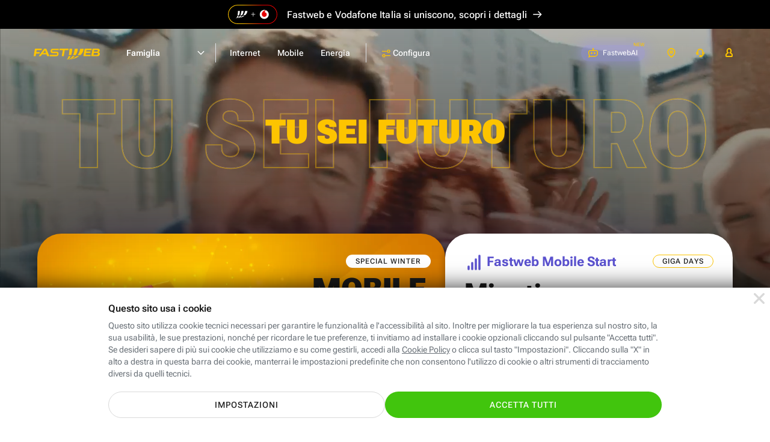

--- FILE ---
content_type: text/html; charset=UTF-8
request_url: https://www.fastweb.it/?utm_source=fastwebplus&utm_medium=web&utm_campaign=menu&utm_term=digital-magazine&utm_content=amazon-acquista-twitch-per-1-miliardo-di-dollari
body_size: 37712
content:
<!DOCTYPE html>

<html xmlns:fb="http://www.facebook.com/2008/fbml"  lang="it">
<head>
	<meta http-equiv="Content-Type" content="text/html; charset=UTF-8">
	<meta http-equiv="imagetoolbar" content="no">
	<meta name="Description" content="Fibra Ottica o ADSL, Telefonia fissa e mobile, Energia. Articoli e tecnologia. Tu sei futuro.">


<link rel="preload" href="/adsl-fibra-ottica/fonts/robotoflex/roboto-flex-v20250702-full-latin.woff2" as="font" type="font/woff2" crossorigin="anonymous"><link rel="prerender" href="/cookie-center/">
<title>Fastweb - Fibra ottica, ADSL, Mobile ed Energia</title>
<style>html{color:#000;background:#fff}body,div,dl,dt,dd,ul,ol,li,h1,h2,h3,h4,h5,h6,pre,code,form,fieldset,legend,input,textarea,p,blockquote,th,td{margin:0;padding:0}table{border-collapse:collapse;border-spacing:0}fieldset,img{border:0}address,caption,cite,code,dfn,em,strong,th,var{font-style:normal;font-weight:400}ol,ul{list-style:none}caption,th{text-align:left}h1,h2,h3,h4,h5,h6{font-size:100%;font-weight:400}q:before,q:after{content:''}abbr,acronym{border:0;font-variant:normal}sup{vertical-align:text-top}sub{vertical-align:text-bottom}input,textarea,select{font-family:inherit;font-size:inherit;font-weight:inherit;*font-size:100%}legend{color:#000}button{all:unset;cursor:pointer;outline:revert}@font-face{font-family:'Roboto Flex';font-style:normal;font-weight:100 1000;font-stretch:100%;font-display:swap;src:url(/adsl-fibra-ottica/fonts/robotoflex/roboto-flex-v20250702-full-latin.woff2) format('woff2');unicode-range:U0-0FF,U131,U152-153,U2BB-2BC,U2C 6,U2DA,U2DC,U304,U308,U329,U2000-206F,U20AC,U2122,U2191,U2193,U2212,U2215,UFEFF,UFFFD}html,body{height:100%}#Container{text-align:left;min-height:100%;position:relative;min-width:320px}#MainContainer{max-width:1920px;margin:0 auto;overflow:hidden}.content{margin:0 auto;max-width:1920px;box-sizing:border-box;padding:0 clamp(24px,calc(24px + (100vw - 768px)*(96 - 24)/(1920 - 768)),96px)}#Main>.content{padding-top:24px;padding-bottom:24px}.layout_fullWidth #Main>.content{padding:0;max-width:none}#MainContainer{background:#fff}.cols{display:flex;flex-wrap:wrap}@media (min-width:1024.1px){.cols,.cols_d{gap:24px}.col_d1{flex:1 1 0px}.col_d2{flex:2 1 24px}.col_d3{flex:3 1 48px}.col_d4{flex:4 1 72px}.col_d5{flex:5 1 96px}.col_d6{flex:6 1 120px}.col_d7{flex:7 1 144px}.col_d8{flex:8 1 168px}.col_d9{flex:9 1 192px}.col_d10{flex:10 1 216px}.col_d11{flex:11 1 240px}.col_d12{flex:12 1 264px}.br_m,.br_t{display:none}.max_d{flex:1 0 100%}}@media (min-width:768px) and (max-width:1024px){.cols,.cols_t{gap:24px}.col_t1{flex:1 1 0px}.col_t2{flex:2 1 24px}.col_t3{flex:3 1 48px}.col_t4{flex:4 1 72px}.col_t5{flex:5 1 96px}.col_t6{flex:6 1 120px}.col_t7{flex:7 1 144px}.col_t8{flex:8 1 168px}.br_m{display:none}.br_t{flex-basis:100%;margin:0!important;display:block}.max_t{flex:1 0 100%}}@media (max-width:767.9px){.cols,.cols_m{gap:16px}.col_m1{flex:1 1 0px}.col_m2{flex:2 1 16px}.col_m3{flex:3 1 32px}.col_m4{flex:4 1 48px}.br_t{display:none}.br_m{flex-basis:100%;margin:0!important;display:block}.max_m{flex:1 0 100%}}body{background:#fff;color:#1a1a1a}body,input,textarea,select{font:14px/1.43 'Roboto Flex',sans-serif;font-weight:400}@media (max-width:1024px){body,input,textarea,select{line-height:1.71}}@media (max-width:1024px){input,textarea,select{line-height:1.5}}a{color:inherit}.stdtext h1,.stdtext .h1,.h1{font-size:55px;font-weight:700;line-height:1.2}.stdtext h2,.stdtext .h2,.h2{font-size:44px;font-weight:700;line-height:1.2}.stdtext h3,.stdtext .h3,.h3{font-size:35px;font-weight:700;line-height:1.2}.stdtext h4,.stdtext .h4,.h4{font-size:28px;font-weight:700;line-height:1.3}.stdtext h5,.stdtext .h5,.h5{font-size:22px;font-weight:650;line-height:1.2}.stdtext h6,.stdtext .h6,.h6{font-size:20px;font-weight:500;line-height:1.3}.subtitle,.subtitle2{font-size:18px;font-weight:600;line-height:1.56}.subtitle2{font-size:16px;line-height:1.5}.subtitle strong,.subtitle2 strong{font-weight:800}body,.stdtext,.body,.stdtext p{font-size:14px;font-weight:400;line-height:1.43}.stdtext .body2,.body2{font-size:16px;font-weight:400;line-height:1.63}strong{font-weight:600}.nota,.caption{font-size:12px;font-weight:400;line-height:1.5;letter-spacing:.2px}.caption_s{font-size:10px;font-weight:400;line-height:1.6;letter-spacing:.2px}.caption_xs{font-size:8px;font-weight:400;line-height:1.5;letter-spacing:.2px}.overline{font-size:10px;font-weight:400;line-height:1.4;letter-spacing:1.25px}@media (max-width:767.9px){.stdtext h1,.stdtext .h1,.h1{font-size:48px}.stdtext h2,.stdtext .h2,.h2{font-size:38px}.stdtext h3,.stdtext .h3,.h3{font-size:30px}.stdtext h4,.stdtext .h4,.h4{font-size:26px}.stdtext h5,.stdtext .h5,.h5{font-size:20px}.stdtext h6,.stdtext .h6,.h6{font-size:18px}}.stdtext{color:#1a1a1a}.stdtext *+h1,.stdtext *+h2,.stdtext *+h3,.stdtext *+h4,.stdtext *+h5,.stdtext *+h6,.stdtext *+p{margin-top:1em}.stdtext a{color:#5b52cf;text-decoration:underline;cursor:pointer}.stdtext a:hover{text-decoration:none}.stdtext p+p{margin-top:8px}.stdtext em{font-style:italic}.stdtext ol{margin-left:24px;list-style-type:decimal}.stdtext ol li{margin-top:.5em}.stdtext ul{margin:.5em 0}.stdtext ul li{margin-top:.5em;padding-left:1.2em}.stdtext ul li:before{content:"\2022";color:inherit;margin:-.1em 0 0 -.75em;width:.7em;vertical-align:middle;font-size:133.33%;float:left}.stdtext ul.clean>li{padding:0}.stdtext ul.clean>li:before{display:none}.stdtext table{border-collapse:collapse;border:1px solid #eee;width:100%}.stdtext tr{border:1px solid #eee}.stdtext td,.stdtext th{border:1px solid #eee;padding:3px 6px;text-align:left}.stdtext th{border:1px solid #fff;border-width:0 1px;color:#444}.stdtext th:first-child{border-left-color:#eee}.stdtext th:last-child{border-right-color:#eee}.stdtext table.firstcolumnlabel tr :first-child{text-align:left}sub{vertical-align:bottom;font-size:.7em}body{background:#fff;text-size-adjust:100%;-webkit-text-size-adjust:100%}#Container{background:#fff}.resp_16_9{position:relative;max-width:100%}.resp_16_9:before{content:'';display:block;padding-top:56.25%}.resp_16_9>*{position:absolute;top:0;left:0;width:100%;height:100%}#ModalContainer.video_16_9{cursor:pointer}#ModalContainer.video_16_9 #Modal:after{content:'';display:block;padding-top:56.25%}#ModalContainer.video_16_9 #Modal iframe{border-top:0;position:absolute;top:0;right:0;left:0;bottom:0;background:#000}#ModalContainer.video_16_9 #Modal .close{z-index:1;background-color:transparent}.btn{display:inline-flex;padding:12px 24px;border-radius:100px;border:0;font:inherit;cursor:pointer;text-decoration:none!important;vertical-align:middle;line-height:1.2;font-size:14px;letter-spacing:1px;font-weight:500;text-transform:uppercase;text-align:center;align-items:center;justify-content:center;box-sizing:border-box;min-height:44px;transition:all 200ms}.btn.big{font-size:16px;min-height:60px}@media (max-width:767.9px){.btn{display:flex}}.c_wa{color:#fff;background-color:#41c50d}.c_wa:hover,a:hover .c_wa{background:#31aa01}.btn.c_cta,.btn_disabled.c_cta:hover{color:#fff;background:#41c50d}.c_cta:hover,a:hover .c_cta{background:#246c07}.btn.c_cta_alternate,.btn_disabled.c_cta_alternate:hover{color:#1a1a1a;background:#fdc400}.c_cta_alternate:hover,a:hover .c_cta_alternate{background:#f2a800}.btn.c_cta_alternate_bl,.btn_disabled.c_cta_alternate_bl:hover{color:#fff;background:#0072f0}.c_cta_alternate_bl:hover,a:hover .c_cta_alternate_bl{background:#0057b5}.btn.c_cta_alternate_sec,.btn_disabled.c_cta_alternate_sec:hover{color:#fff;background:#5b52cf}.c_cta_alternate_sec:hover,a:hover .c_cta_alternate_sec{background:#413a93}.btn.c_cta_light,.btn_disabled.c_cta_light:hover{color:#1a1a1a;background:#fff}.c_cta_light:hover,a:hover .c_cta_light{background:#f9f9f9}.btn.c_cta_dark,.btn_disabled.c_cta_dark:hover{color:#fff;background:#000}.c_cta_dark:hover,a:hover .c_cta_dark{background:#1a1a1a}.btn.c_cta_outline,.btn_disabled.c_cta_outline:hover{color:#41c50d;background:#fff;border:1px solid #41c50d}.c_cta_outline:hover,a:hover .c_cta_outline{background:#41c50d;color:#fff}.btn.c_cta_outline_light,.btn_disabled.c_cta_outline_light:hover{color:#1a1a1a;background:#fff;border:1px solid #1a1a1a}.c_cta_outline_light:hover,a:hover .c_cta_outline_light{background:#1a1a1a;color:#fff}.btn.c_cta_outline_dark,.btn_disabled.c_cta_outline_dark:hover{color:#fff;background:0 0;border:1px solid #fff}.c_cta_outline_dark:hover,a:hover .c_cta_outline_dark{background:#fff;color:#1a1a1a}.btn.c_cta_outline_alternate,.btn_disabled.c_cta_outline_alternate:hover{color:#1a1a1a;background:0 0;border:2px solid #fdc400}.c_cta_outline_alternate:hover,a:hover .c_cta_outline_alternate{background:#fff;border-color:#f2a800}.btn[disabled],.btn.btn_disabled{opacity:.4}.f_light{color:#697077}.f_dark{color:#1a1a1a}.c_pri{color:#fdc400}.c_sec{color:#5b52cf}.c_ter{color:#7ed321}.c_promo{color:#5b52cf}.c_bl{color:#0072f0}.btn.c_cta_play{background-image:url('/adsl-fibra-ottica/gfx/sprite.svg?rel=ce804240#v2178a3cf');padding-left:40px;background-size:20px 20px;background-repeat:no-repeat;background-position:13px 10px}.btn.go_arr{min-width:44px!important;min-height:44px!important;padding-top:0;padding-bottom:0;display:inline-flex}.h3 .go_arr{min-width:32px!important;min-height:32px!important}.icostd{width:24px;aspect-ratio:1}.ico_s{width:16px;aspect-ratio:1}.btn:has(.icostd),.btn:has(.ico_s){gap:8px}.strike{position:relative}.strike:after{content:'';position:absolute;left:0;top:0;width:100%;height:100%;background:linear-gradient(to bottom right,transparent 46%,#fdc400 48%,#fdc400 50%,#fdc400 52%,transparent 54%);transform:skewY(12deg)}.strike.red:after{background:linear-gradient(to bottom right,transparent 46%,red 48%,red 50%,red 52%,transparent 54%)}.strike.white:after{background:linear-gradient(to bottom right,transparent 46%,#fff 48%,#fff 50%,#fff 52%,transparent 54%)}.TabList{border-bottom:1px solid #eee;height:36px}.TabList a{float:left;font-weight:400;font-size:14px;line-height:35px;padding:0 20px;color:#06b;margin:1px}.TabList .Selected{margin:0;border:1px solid #eee;border-bottom:1px solid #fff;text-decoration:none;color:#666}.TabContainer{clear:both;margin:15px 0}.Tab a{color:#06b}.tag{display:inline-block;vertical-align:middle;font-size:14px;font-weight:500;line-height:24px;border-radius:24px;background-color:#f4f3fc;color:#5b52cf;padding:0 12px;letter-spacing:.25px}.tag_pri{background-color:#fdc400;color:#1a1a1a}.tag_bg_sec{background-color:#5b52cf;color:#fff}.check{font-size:10px;display:inline-flex;justify-content:center;align-items:center;vertical-align:middle;height:2.4em;min-width:2.4em;border-radius:2.4em;background-color:#f4f3fc}.check:before{content:'';width:.5em;height:.9em;border:0 solid #5b52cf;background:0 0;transform:rotate(45deg);border-width:0 .2em .2em 0;margin-top:-.3em}.check.ter{background-color:#7ed321}.check.ter:before{border-color:#fff}.hilite_grd{color:#fdc400}@supports (background-clip:text) or (-webkit-background-clip:text){.hilite_grd{background-image:linear-gradient(to right,#ff8b00,#fdc400);-webkit-background-clip:text;background-clip:text;color:transparent}}.hilite_grd_po{color:#fdc400}@supports (background-clip:text) or (-webkit-background-clip:text){.hilite_grd_po{background-image:linear-gradient(78deg,#ff0098 0,#f98665 53%,#f7d12f 100%);-webkit-background-clip:text;background-clip:text;color:transparent}}.flex{display:flex}.flexw{display:flex;flex-flow:wrap}.flexg{flex:1 0 1px}.flex100{flex-basis:100%}.uppercase{text-transform:uppercase}.mt1{margin-top:8px}.ml1{margin-left:8px}.mr1{margin-right:8px}.mb1{margin-bottom:8px}.mt2{margin-top:16px}.ml2{margin-left:16px}.mr2{margin-right:16px}.mb2{margin-bottom:16px}.mt3{margin-top:24px}.ml3{margin-left:24px}.mr3{margin-right:24px}.mb3{margin-bottom:24px}.mt4{margin-top:32px}.ml4{margin-left:32px}.mr4{margin-right:32px}.mb4{margin-bottom:32px}.mt5{margin-top:40px}.ml5{margin-left:40px}.mr5{margin-right:40px}.mb5{margin-bottom:40px}.mt6{margin-top:48px}.ml6{margin-left:48px}.mr6{margin-right:48px}.mb6{margin-bottom:48px}.mt7{margin-top:56px}.ml7{margin-left:56px}.mr7{margin-right:56px}.mb7{margin-bottom:56px}.mt8{margin-top:64px}.ml8{margin-left:64px}.mr8{margin-right:64px}.mb8{margin-bottom:64px}.mt9{margin-top:72px}.ml9{margin-left:72px}.mr9{margin-right:72px}.mb9{margin-bottom:72px}.mt10{margin-top:80px}.ml10{margin-left:80px}.mr10{margin-right:80px}.mb10{margin-bottom:80px}.mta{margin-top:auto}.mba{margin-bottom:auto}.mla{margin-left:auto}.mra{margin-right:auto}.hidden{display:none}@media (min-width:1024.1px){.hidden_d{display:none}.mtg{margin-top:24px}}@media (min-width:768px) and (max-width:1024px){.hidden_t{display:none}.mtg{margin-top:24px}}@media (max-width:767.9px){.hidden_m{display:none}.mtg{margin-top:16px}}@media (min-width:768px){.cmb_inpage{display:none!important}}@media (max-width:767.9px){.cmb_go{display:none!important}}input:focus,textarea:focus,select:focus{outline:0}input,select{-webkit-appearance:none;-moz-appearance:none;appearance:none;border:0}input.replace{position:absolute;width:1px;height:1px;padding:0;margin:-1px;overflow:hidden;clip-path:inset(100%);white-space:nowrap;border:0}input.replace+*{display:inline-block;font-size:16px;padding-left:1em;position:relative;margin:2px 8px 0 0;height:1em}input.replace:focus-visible+*{outline:auto}input.replace+:before,input.replace+:after{content:'';position:absolute;width:1em;height:1em;box-sizing:border-box;top:0;left:0;background:#fff}input.replace+:after{display:none}input.replace:checked+:after{display:block}input[type=radio].replace+:before{border:2px solid #c1c7cd;border-radius:50%}input[type=radio].replace+:after{border-radius:50%;background:#fdc400;transform:scale(.5)}input[type=radio].replace:checked+:before{border-color:#fdc400}input[type=checkbox].replace+:before{border-radius:15%;border:2px solid #c1c7cd}input[type=checkbox].replace+:after{width:.4em;height:.7em;border:0 solid #fff;background:0 0;transform:rotate(45deg);margin:.1em 0 0 .3em;border-width:0 .15em .15em 0}input[type=checkbox].replace:checked+:before{background:#fdc400;border-color:#fdc400}input[type=checkbox].replace:checked+:after{border-color:#000}.field{display:flex;flex-flow:wrap}.field .label{order:-1;width:100%;margin-bottom:4px}.field .placeholder,.field .inpin{height:56px;display:flex;align-items:center;padding:16px;border-width:2px;border-style:solid;box-sizing:border-box}.field .placeholder{border-color:transparent;pointer-events:none}.field .ico{width:16px;height:16px;color:#5b52cf;padding:20px 16px;box-sizing:content-box}.field .rpos{margin-left:auto}.field .validated{display:none}.field .ico~.placeholder{padding-left:0}.field .ico,.field .placeholder,.field .validated{order:-1;margin-bottom:-56px;position:relative}.field .caption{margin-top:4px;color:#697077}.field textarea{resize:none}.inpin{background-color:#f8fafe;border-radius:4px;font-size:16px;font-weight:500;border-color:#d9dde2;flex-basis:100%;max-width:100%;color:#1a1a1a}.inpin:focus{background-color:#fff;border-color:#5b52cf}.inpin:focus~.label{color:#697077}.inpin.hasico{padding-left:48px}.inpin.valid{border-color:#7ed321;padding-right:48px}.inpin.valid~.ico,.inpin.valid~.validate{color:#7ed321}.inpin.valid~.validated{display:flex;padding:16px 12px;background:0 0}.inpin.valid~.validated:before{border-color:#7ed321}.inpin.error{border-color:#ff4b3d;background:#ffedeb}.inpin.error~.ico,.inpin.error~.validate{color:#ff4b3d}.inpin~.placeholder{color:#697077;display:none}.inpin:placeholder-shown~.placeholder{display:flex;flex:1 0 1px}.inpin:-ms-input-placeholder~.placeholder{display:flex}.inpin:focus~.placeholder{display:none}select{background:url('/adsl-fibra-ottica/gfx/sprite.svg?rel=ce804240#v9c49eda1') no-repeat right 16px top 50% / 16px 16px, linear-gradient(to left, transparent 48px, #d5d5d5 48px) no-repeat 100% 50% / 49px 40px;padding-right:56px!important}select:focus{background-image:url('/adsl-fibra-ottica/gfx/sprite.svg?rel=ce804240#vc8e281f4'), linear-gradient(to left, transparent 48px, #d5d5d5 48px)}select.inpin~.placeholder{display:flex}select:valid~.placeholder{display:none}select::-ms-expand{display:none}option{color:#1a1a1a;background:#fff}.block{display:block}.iblock{display:inline-block}a.block,a.iblock{text-decoration:none}a .link{text-decoration:underline}img{max-width:100%;height:auto;image-rendering:auto}img,svg,.vmiddle{vertical-align:middle}.row{overflow:hidden}svg{content-visibility:auto;pointer-events:none}@media (max-width:1279.9px){.menu_isOpen header .menu{--hdr-top:46px}.hdr_isfixed header .menu{--hdr-top:0px}}.topbar_sd1{height:46px;background:#000;padding:8px;color:#fff;font-size:16px;font-weight:500;line-height:1.5;display:flex;justify-content:center;align-items:center;max-width:1920px;margin:0 auto;box-sizing:border-box;text-decoration:none}.html_hasmodal .topbar_sd1{filter:blur(12px)}.topbar_sd1 .logo_dual{width:82px;height:32px;margin-right:8px}.topbar_sd1 .scopri{margin-left:6px;display:inline-flex}.topbar_sd1 svg{width:16px}.topbar_legalmerge{height:48px;background:#000;padding:8px;color:#fff;font-size:16px;font-weight:500;line-height:1.1;display:flex;justify-content:center;align-items:center;letter-spacing:.16px;max-width:1920px;margin:0 auto;box-sizing:border-box;text-decoration:none}.html_hasmodal .topbar_legalmerge{filter:blur(12px)}@media (max-width:767.9px){.topbar_legalmerge{font-size:14px;letter-spacing:.14px;min-width:320px}}@media (max-width:480px){.topbar_legalmerge{height:54px}.topbar_legalmerge br{display:block}}.topbar_legalmerge .logo_dual{width:82px;height:32px;margin-right:16px}@media (max-width:767.9px){.topbar_legalmerge .logo_dual{width:62px;height:24px}}.topbar_legalmerge .scopri{margin-left:9px;display:inline-flex}@media (max-width:767.9px){.topbar_legalmerge .scopri{margin-left:16px}}.topbar_legalmerge svg{width:16px}header .card_r .price{display:inline-block}header .card_r .pricetxt.plus{padding-right:30px}header .card_r .pricetxt .del{font-size:16px}header .card_r .pricetxt .da{font-size:16px;font-weight:500}header .cols.nowrap{flex-wrap:nowrap}header .cols.nomr{margin-right:0}header .arrow-w:after{background-color:#fff!important}header .label_amazon_fisso_menures{font-size:14px;font-weight:600;line-height:1.43;letter-spacing:normal;color:#5b52cf;margin-top:8px}header .label_amazon_fisso_menures.conv{margin-bottom:8px}header .tag_priblack{background:#fff;border:1px solid #fdc400;color:#000;font-size:12px;font-weight:700;line-height:20px}header .off_combo_tpt{border:0;background:#d17200;overflow:hidden;border-radius:20px;position:relative;min-height:232px;max-width:580px;height:100%;padding-top:20px}header .off_combo_tpt:before{content:'';position:absolute;left:-40px;top:0;bottom:0;right:0;background:url(/adsl-fibra-ottica/gfx/energia/img-desktop-home-convergenza-202510.webp) no-repeat 50% 50%/auto 100%}header .off_combo_tpt .tag_white{padding:4px 16px;border-radius:100px;background:#fff;font-size:12px;font-weight:600;letter-spacing:1px;text-align:center;color:#1a1a1a;line-height:14px;box-sizing:border-box;font-style:normal;margin-bottom:8px;position:absolute;top:16px;left:16px}header .off_combo_tpt .tit{font-size:18px;font-weight:800;line-height:.96;text-align:right;color:#1a1a1a;width:100px;height:108px;flex-grow:0;font-style:italic;text-transform:uppercase;position:absolute;right:10px;top:-80px;height:100%;display:flex;align-items:center}header .off_combo_tpt .rtag{position:absolute;right:-1px;background:#1a1a1a;padding:4px 16px 4px 12px;border-radius:12px 0 0 12px;top:16px;margin:auto 0;bottom:0;height:fit-content;font-size:14px;color:#fff;text-align:right;line-height:1.5;font-weight:600}header .off_combo_tpt .rtag .s{text-align:left}header .off_combo_tpt .rtag .p{font-size:40px;font-weight:700;line-height:.8;color:#fdc400}header .off_combo_tpt .rtag .giga{border-top:solid 1px #fff}.menu_isOpen .off_combo_tpt_shp_aziende{border:0;background:url(/adsl-aziende/fibra-mobile-energia/img/bck202510.webp) no-repeat center center #4e308a;border-radius:20px;position:relative;background-size:auto 100%;max-width:580px;height:100%;padding:32px 32px 49px 32px}.menu_isOpen .off_combo_tpt_shp_aziende.basso{background-size:auto 130%;padding:32px 32px 43px 32px;background-position:center bottom -20px}@media (max-width:1024px){.menu_isOpen .off_combo_tpt_shp_aziende.basso{background-size:auto 100%;min-height:232px;background-position:center center;max-width:100%}}.menu_isOpen .off_combo_tpt_shp{border:0;background:url(/piccole-medie-imprese/fibra-mobile-energia/img/bck.webp) no-repeat center center #4e308a;border-radius:20px;position:relative;background-size:auto 120%;max-width:580px;height:100%;padding:32px 32px 49px 32px}.menu_isOpen .off_combo_tpt_shp.mob{min-height:232px;max-width:100%}@media (max-width:767.9px){.menu_isOpen .off_combo_tpt_shp{min-height:232px}}@media (max-width:767.9px){header .card_r .price.unlb{line-height:20px}header .card_r .price.unlb br{display:none}}@media (max-width:767.9px) and (max-width:623px){header .card_r .price.unlb br{display:inline}}header{height:80px;width:100%;box-sizing:border-box;margin-bottom:-80px;color:#1a1a1a;background:#fff;position:absolute;z-index:11000}header~#MainContainer{padding-top:80px}.hdr_isfixed header{position:fixed;top:-80px;transition:margin-top 200ms}.hdr_isfixed.hdr_show header{margin-top:80px}header>.content{display:flex}header .menu{flex:1 0 1px}header .menuc{display:flex}header a{display:flex;text-decoration:none}header .aux{display:flex;margin-left:auto;margin-right:-12px;font-size:12px;align-items:center;height:80px}header .aux .label{display:flex;align-items:center;height:80px;padding:0 16px}header .aux .txt{margin-left:8px;font-weight:400}header .aux svg{width:16px;height:16px;fill:currentColor;color:#fdc400;margin-top:-1px}header .aux svg.ico_areac{margin-top:-2px}header .aux .onlyOpen{display:none}header .aux .onlyOpen svg{z-index:-1}header .recall{padding:0 16px;font-size:10px;min-height:34px;height:34px;margin-left:24px}header .recall .txt{color:#1a1a1a;margin:0}header .recall svg{width:12px;height:12px;color:#fff}@media (min-width:768px){header .recall{display:none}}header .area_clienti{position:relative;align-self:flex-start}@media (min-width:481px){header .area_clienti .label{padding:0}header .area_clienti .cont_ac{padding:6px 16px}}header .area_clienti .cont_ac{display:flex;align-items:center}header .area_clienti .aree{display:none;line-height:3;position:absolute;width:230px;right:0;border-radius:20px;box-shadow:0 3px 14px 2px rgba(0,0,0,.12),0 8px 10px 1px rgba(0,0,0,.14);background:#fff;border:solid 1px #c1c7cd;padding:24px 0;top:70px}header .area_clienti .aree .title_sect{padding:0 24px;line-height:1.14;letter-spacing:.47px;color:#697077;font-size:14px;font-weight:500}header .area_clienti .aree a{padding:0 24px;display:block;font-size:16px;font-weight:700;line-height:1.38;letter-spacing:.27px;padding-top:16px}header .area_clienti .aree a.subs{padding-left:40px}header .area_clienti:hover .label{padding-bottom:8px}header .area_clienti:hover .aree{display:block}@media (min-width:481px){header .area_clienti:hover .cont_ac{background:#e6eaea;border-radius:20px}}header .assistenza_clienti{position:relative;align-self:flex-start}@media (min-width:481px){header .assistenza_clienti .label{padding:0}header .assistenza_clienti .cont_ac{padding:6px 16px}}header .assistenza_clienti .cont_ac{display:flex;align-items:center}header .assistenza_clienti .aree{display:none;line-height:3;position:absolute;width:215px;right:-40px;border-radius:20px;box-shadow:0 3px 14px 2px rgba(0,0,0,.12),0 8px 10px 1px rgba(0,0,0,.14);background:#fff;border:solid 1px #c1c7cd;padding:24px 0;top:70px}@media (max-width:1399.9px){header .assistenza_clienti .aree{right:0}}header .assistenza_clienti .aree .title_sect{padding:0 24px;line-height:1.14;letter-spacing:.47px;color:#697077;font-size:14px;font-weight:500}header .assistenza_clienti .aree a{padding:0 24px;display:block;font-size:16px;font-weight:700;line-height:1.38;letter-spacing:.27px;padding-top:16px}header .assistenza_clienti .aree a.subs{padding-left:40px}header .assistenza_clienti .aree a.ass_casa{padding-top:0}header .assistenza_clienti:hover .label{padding-bottom:8px}header .assistenza_clienti:hover .aree{display:block}@media (min-width:481px){header .assistenza_clienti:hover .cont_ac{background:#e6eaea;border-radius:20px}}header .lev1{font-size:14px;font-weight:600}header .lev1.open>.hndl{padding:0 12px;border-radius:20px}header .h2{cursor:pointer}header .coltitle{font-size:16px;font-weight:600;line-height:1.5;letter-spacing:.17px;color:#697077;margin-bottom:24px}header .col{flex-flow:column;flex:1 0 1px}header .link{display:block}header .link :first-child{display:flex}header .link :first-child:after{content:'';min-width:40px;background:url(/adsl-fibra-ottica/gfx/sprite.svg?rel=ce804240#ve177c2c6) no-repeat 100% 4px/16px 16px;margin-left:auto}header .link p{color:#697077}header .link *+p{margin-top:8px}header .go{display:none;text-transform:uppercase;font-size:12px;font-weight:700;background:#fdc400;border-radius:20px;padding:8px 12px;margin-left:16px;line-height:1;align-items:center;height:16px}header .go:after{content:'';height:100%;background:url(/adsl-fibra-ottica/gfx/sprite.svg?rel=ce804240#ve177c2c6) no-repeat 100% 50%/16px 16px;min-width:20px}header .card{padding:24px;border:1px solid #c1c7cd;border-radius:8px;box-sizing:border-box;display:flex;flex-flow:column;color:#697077;font-weight:400;min-width:280px}header .card p{margin-top:8px;line-height:1.43}header .card>:last-child{margin-top:auto;padding:16px 46px 0 0}@media (max-width:767.9px){header .card>:last-child{padding:16px 0 0 0}}header .card.flat{background-color:#f2f4f8!important;border:0}header .card .subtitle{color:#1a1a1a;font-weight:600}header .card .price{color:#1a1a1a;font-size:20px;font-weight:700}header .card .price .int{font-size:32px;line-height:1}@media (max-width:767.9px){header .card{padding:20px 24px}header .card>:last-child{padding-top:8px}}header .mt_title_section{margin-top:40px}header .mt_title_section.title_section{margin-top:0}@media (max-width:767.9px){header .mt_title_section{margin-top:20px}header .mt_title_section.title_section{margin-top:20px}header .mt_title_section.title_section.shpsmall{margin-top:0}}header .title_section{color:#697077;font-size:18px;margin:0;margin-bottom:16px;padding-left:32px}@media (min-width:624px) and (max-width:767.9px){header .title_section.hidden_m{display:block}}header .col.dflex{display:flex}@media (max-width:767.9px){header .col.dflex.hidden_m{display:none}}header .plcapt{padding-left:32px}header .card_r{padding:32px;border:1px solid #c1c7cd;border-radius:20px;box-sizing:border-box;display:flex;flex-flow:column;color:#697077;font-weight:400;min-width:280px}header .card_r p{margin-top:8px;line-height:1.43;margin-bottom:5px}header .card_r .bolf{width:16px;vertical-align:top}header .card_r.off_combo{padding:0;height:100%}header .card_r.off_combo .off_combo_cont{padding:32px}header .card_r.off_combo .off_combo_cont.altraoff{background-color:#f8f9f9;border-radius:0 0 20px 20px;height:100%}header .card_r>:last-child{margin-top:auto}header .card_r .arrow-right,header .card_r .arrow-right-w,header .card_r .plus{position:relative;padding-right:36px;min-height:24px}header .card_r .arrow-right:after,header .card_r .arrow-right-w:after,header .card_r .plus:after{content:'';position:absolute;right:0;top:0;bottom:0;margin:auto 0;background:#fdc400 url('/adsl-fibra-ottica/gfx/sprite.svg?rel=ce804240#v741a7c88') no-repeat 50% 50% / 16px 16px;border-radius:20px;width:24px;height:24px}header .card_r .arrow-right-w:after{background:#000 url('/adsl-fibra-ottica/gfx/sprite.svg?rel=ce804240#v1da549d6') no-repeat 50% 50% / 16px 16px}header .card_r .plus:after{background:transparent url('/adsl-fibra-ottica/gfx/sprite.svg?rel=ce804240#vfddd2892') no-repeat center center / 12px 12px}header .card_r .pricetxt{padding:0}header .card_r .pricetxt .del{font-weight:500}header .card_r.flat{background-color:#f8f9f9!important}header .card_r .subtitle{color:#1a1a1a;font-weight:600;padding-top:0!important;background:url('/adsl-fibra-ottica/gfx/sprite.svg?rel=ce804240#v7005a499') no-repeat left top transparent;background-size:24px 24px!important;padding-left:32px}header .card_r .subtitle.off_mobile{background:url('/adsl-fibra-ottica/gfx/sprite.svg?rel=ce804240#v3a970b6e') no-repeat left top transparent}header .card_r .subtitle.off_energia{background:url('/adsl-fibra-ottica/gfx/sprite.svg?rel=ce804240#v5c01aa6d') no-repeat left top transparent}header .card_r .subtitle.off_energia span{font-weight:600;color:#666}header .card_r .subtitle.off_energiaM{background:url('/adsl-fibra-ottica/gfx/sprite.svg?rel=ce804240#vb57f0da3') no-repeat left top transparent}header .card_r .subtitle.off_energiaM span{font-weight:600;color:#666}header .card_r .subtitle.off_energiaL{background:url('/adsl-fibra-ottica/gfx/sprite.svg?rel=ce804240#vc9fcf602') no-repeat left top transparent}header .card_r .subtitle.off_energiaL span{font-weight:600;color:#666}header .card_r .subtitle.off_shop{background:url('/adsl-fibra-ottica/gfx/sprite.svg?rel=ce804240#v2af230bd') no-repeat left top transparent}header .card_r .price{color:#1a1a1a;font-size:22px;font-weight:700}@media (max-width:767.9px){header .card_r{padding:20px 24px}header .card_r>:last-child{padding-top:8px}}header .emptycol{padding:0 32px;min-width:280px}header .linktxt{display:inline;text-decoration:underline}header .linktxt:hover{text-decoration:none}header .checklist li{display:flex;line-height:1.43;margin-top:8px}header .checklist em{font-weight:500}header .checklist li:before{content:'';background:#f4f3fc url(/adsl-fibra-ottica/gfx/pg-homeres/ico-checkmark-purple.png) no-repeat 50% 50%;margin-right:16px;display:inline-flex;align-items:center;vertical-align:middle;height:24px;min-width:24px;border-radius:24px}header .cup,header .cdown{display:none}header .cright{color:#000!important;margin-left:6px}header .l1menu a svg{fill:#fdc400;width:16px;height:16px;margin:-2px 0 0 4px}header .l1menu{display:flex;flex-flow:column;position:relative}header .l1menu .cup,header .l1menu .cdown{position:absolute;width:16px;height:16px;right:16px;top:0;height:80px;z-index:10}@media (max-width:1279px){header .l1menu .cup,header .l1menu .cdown{width:24px;right:36px}}@media (min-width:768px) and (max-width:1024px){header .l1menu .cup,header .l1menu .cdown{right:60px}}@media (min-width:1025px) and (max-width:1279px){header .l1menu .cup,header .l1menu .cdown{right:76px}}header .l1menu .cdown{display:block}header .l1menu.open .cup{display:block}header .l1menu.open .cdown{display:none}header .lev1{display:none}header .lev1.open{order:-1;display:flex;align-items:center;margin-right:16px!important;padding-right:64px}@media (min-width:1280px){.menu_isOpen header{position:absolute}.hdr_isfixed.menu_isOpen header{transform:translateY(-100%)}header .open_menu,header .close_menu{display:none}header .area_clienti:hover:after,header .assistenza_clienti:hover:after,header .l1menu.open:after,header .section.hassubm:hover:after{content:'';position:absolute;left:-10000em;right:-10000em;top:80px;padding-bottom:10000em;margin-bottom:-10000em;z-index:-1;background:rgba(0,0,0,.7);pointer-events:none}header .nohover .dropdown,header .nohover:after{display:none!important}header .hvrctrl:before{content:'';position:absolute;top:0;left:0;right:0;bottom:0;z-index:1000}header .hvrctrl .h2{position:relative;z-index:1010}header .lev1.open{height:80px}header .lev2{display:none;background:linear-gradient(#dde1e6,#dde1e6) no-repeat 0 50%/1px 32px;padding-left:12px}header .selected,header .lev2.open{display:flex}header .section .h2{font-size:14px;font-weight:500;padding:6px 12px;border-radius:20px;margin-right:4px}header .section:hover .h2,header .h2.selected,header .l1menu.open .lev1.open>.hndl{background:#e6eaea}header .l1menu.open{padding-bottom:24px}header .l1menu.open:before{content:'';border-radius:8px;box-shadow:0 3px 14px 2px rgba(0,0,0,.12),0 8px 10px 1px rgba(0,0,0,.14);background:#fff;position:absolute;top:88px;left:-24px;width:260px;bottom:0;z-index:2}header .l1menu.open .lev1{display:flex;align-items:center;margin-left:-24px;padding-left:24px;width:236px;margin-right:-260px;position:relative;z-index:3;line-height:3}header .l1menu.open .lev1.open{width:auto;margin-bottom:32px}header .lev2>.content{padding:0}header .dropdown{position:absolute;left:0;right:0;top:80px;padding:40px 0;z-index:2;display:none;background:#fff;border-top:1px solid #dde1e6}header .lev2>.content>ul{display:flex;align-items:center;height:80px}header .section{cursor:default;display:flex;align-items:center;height:80px}header .section:hover .dropdown{display:block}}@media (min-width:1280px) and (min-width:1024.1px){header .section.hidden_d{display:none}}@media (max-width:1279.9px){header .open_menu,header .close_menu{display:flex;height:80px;margin-right:16px}header .open_menu svg,header .close_menu svg{width:24px;height:24px;margin:auto}header .mainmenu,header .close_menu{display:none}header .l1menu{display:none}header .dropdown{display:none}header .section.open .dropdown{display:block}header .section.open .go{display:flex}header .lev1.open{margin-right:0!important}header .lev1.open>.hndl{border:solid 1px #c1c7cd}header .h2{font-size:32px;font-weight:600;line-height:1.37;letter-spacing:.3px;margin-top:8px;display:flex;align-items:center;min-height:48px}header .h2 .hndl{flex:1 0 1px;display:flex;padding:12px 0}header .h2 .hndl:after{content:'';width:16px;background:url(/adsl-fibra-ottica/gfx/sprite.svg?rel=ce804240#v04a19daa) no-repeat 50% 50%/16px 16px;margin-left:12px}header .h2 .hndl:before{content:'';width:16px;background:url(/adsl-fibra-ottica/gfx/sprite.svg?rel=ce804240#v393ebe65) no-repeat 0% 50%/16px 16px;margin-right:12px;display:none}header .section.open .h2{margin:0 0 16px}header .section.open .h2 .hndl:after{display:none}header .section.open .h2 .hndl:before{display:block}.menu_isOpen header{min-height:100%;height:100%}.menu_isOpen header .open_menu{display:none}.menu_isOpen header .close_menu{display:flex}.menu_isOpen header .menu{position:fixed;top:88px;top:calc(88px + var(--hdr-top,0px));left:0;right:0;bottom:0;overflow:auto;overscroll-behavior:contain}.menu_isOpen header .menuc{display:block;box-sizing:border-box;min-height:100%;position:relative;padding:0 64px 40px}.menu_isOpen header .l1menu{position:static;height:60px;display:flex;margin:0 -48px}.menu_isOpen header .l1menu .cup,.menu_isOpen header .l1menu .cdown{height:60px}.menu_isOpen header .l1menu a{display:none;position:relative;min-height:60px;align-items:center;padding:0 48px}.menu_isOpen header .l1menu a.open{display:flex}.menu_isOpen header .l1menu .lev1{font-size:16px;letter-spacing:.13px}.menu_isOpen header .l1menu .lev1>.hndl{padding:0 24px;margin:0 -12px;flex:1;line-height:38px}.menu_isOpen header .l1menu.open{z-index:3}.menu_isOpen header .l1menu.open a{display:flex;z-index:3}.menu_isOpen header .l1menu.open a:after{content:'';position:absolute;left:24px;width:calc(100% - 90px);height:1px;background:#dde1e6;bottom:0}.menu_isOpen header .l1menu.open a.open .hndl{background-color:#e6eaea;border:1px solid #e6eaea;color:#878d96}.menu_isOpen header .l1menu.open a.open:after{display:none}.menu_isOpen header .l1menu.open a.ult:after{display:none}.menu_isOpen header .l1menu.open:before{content:'';background:#fff;position:absolute;top:60px;left:0;right:0;height:264px;bottom:0;z-index:3}.menu_isOpen header .l1menu.open:after{content:'';position:absolute;left:0;right:0;top:60px;bottom:0;z-index:1;background:rgba(0,0,0,.7);pointer-events:none}.menu_isOpen header .mainmenu{display:block}.menu_isOpen header .recall{display:none}.menu_isOpen header .aux{display:flex;flex-flow:column;align-items:flex-start;height:auto;margin:40px 0 0}.menu_isOpen header .aux .hassubm:hover svg{z-index:0}.menu_isOpen header .aux .label{margin-left:-16px;font-size:14px;height:56px}.menu_isOpen header .aux .label .txt{display:block}.menu_isOpen header .aux .label svg{color:#fdc400;z-index:-1}.menu_isOpen header .aux .label:hover svg{z-index:0}.menu_isOpen header .clev2 .l1menu,.menu_isOpen header .clev2 .aux,.menu_isOpen header .clev2 .section{display:none}.menu_isOpen header .clev2 .section.open{display:block}.menu_isOpen header .area_clienti .hndl{cursor:pointer}.menu_isOpen header .area_clienti:hover .label{padding-bottom:0}.menu_isOpen header .area_clienti:hover .aree{display:none}.menu_isOpen header .area_clienti.open .hndl:after{position:fixed;top:0;left:0;right:0;bottom:0;display:block;content:'';background:rgba(0,0,0,.7)}.menu_isOpen header .area_clienti.open .aree{position:fixed;z-index:10;top:0;left:0;right:0;bottom:0;display:block;margin:auto;height:310px;width:300px;line-height:3.5;padding:24px 24px 32px}.menu_isOpen header .area_clienti.open .aree a{padding:24px 0 0;font-size:18px;letter-spacing:.3px;line-height:1.33}.menu_isOpen header .area_clienti.open .aree a.subs{padding:24px 0 0 16px}.menu_isOpen header .area_clienti.open .title{padding:0;display:block;font-size:14px;font-weight:600;border-bottom:1px solid #e0e0e0;color:#697077;text-transform:uppercase;letter-spacing:1.4px;line-height:1.21em;padding-bottom:16px;margin-bottom:16px}.menu_isOpen header .area_clienti.open .title_sect{padding:0;font-size:18px;letter-spacing:.3px;line-height:1.33}.menu_isOpen header .assistenza_clienti .hndl{cursor:pointer}.menu_isOpen header .assistenza_clienti:hover .label{padding-bottom:0}.menu_isOpen header .assistenza_clienti:hover .aree{display:none}.menu_isOpen header .assistenza_clienti.open .hndl:after{position:fixed;top:0;left:0;right:0;bottom:0;display:block;content:'';background:rgba(0,0,0,.7)}.menu_isOpen header .assistenza_clienti.open .aree{position:fixed;top:0;left:0;right:0;bottom:0;display:block;margin:auto;height:120px;width:300px;line-height:3.5;padding:24px 24px 32px}.menu_isOpen header .assistenza_clienti.open .aree a{padding:24px 0 0;font-size:18px;letter-spacing:.3px;line-height:1.33}.menu_isOpen header .assistenza_clienti.open .aree a.ass_casa{padding:0 0 0}.menu_isOpen header .assistenza_clienti.open .aree a.subs{padding:24px 0 0 16px}.menu_isOpen header .assistenza_clienti.open .title{padding:0;display:block;font-size:14px;font-weight:600;border-bottom:1px solid #e0e0e0;color:#697077;text-transform:uppercase;letter-spacing:1.4px;line-height:1.21em;padding-bottom:16px;margin-bottom:16px}.menu_isOpen header .assistenza_clienti.open .title_sect{padding:0;font-size:18px;letter-spacing:.3px;line-height:1.33}.menu_isOpen header .onlyOpen{display:flex}header .lev2 .content{padding:0}header .lev2{display:none}header .lev2.open{display:block}}@media (max-width:1279.9px) and (max-width:767.9px){header .h2{font-size:26px;line-height:1.15}}@media (max-width:1279.9px) and (max-width:1024px){.menu_isOpen header .menuc{padding:0 48px 40px}}@media (max-width:1279.9px) and (max-width:767.9px){.menu_isOpen header .menuc{padding:0 24px 40px}}@media (max-width:1279.9px) and (max-width:767.9px){.menu_isOpen header .l1menu{margin:0 -24px}}@media (max-width:1279.9px) and (max-width:767.9px){.menu_isOpen header .l1menu a{padding:0 24px}}@media (max-width:1279.9px) and (min-width:768px) and (max-width:1279px){.menu_isOpen header .l1menu.open a:after{left:48px;width:calc(100% - 140px)}}@media (min-width:768px){header .logo{height:80px;flex:0 0 142px;background:url(/adsl-fibra-ottica/gfx/sprite.svg?rel=ce804240#v8662a44f) no-repeat 0% 55%;background-size:110px 20px}}@media (max-width:1024px){header .logo{background-size:130px 22px}}@media (max-width:767.9px){header .logo{height:80px;width:56px;background:url(/adsl-fibra-ottica/gfx/sprite.svg?rel=ce804240#vabf4cc9f) no-repeat 50% 50%;background-size:44px 44px}}@media (max-width:1399.9px){header .aux .label .txt{display:none}header .aux .fastwebai{font-size:inherit;margin-top:0}}@media (min-width:1280px){header .aux .fastwebai .txt{display:inline;font-size:12px}}@media (max-width:1024px){header .aux .label svg{color:inherit;width:20px;height:20px}}@media (max-width:480px){header .recall~.label,header .recall~.area_clienti{display:none}header .recall~.label,header .recall~.assistenza_clienti{display:none}.menu_isOpen header .recall~.label,.menu_isOpen header .recall~.area_clienti{display:flex}.menu_isOpen header .recall~.label,.menu_isOpen header .recall~.assistenza_clienti{display:flex}header .recall~.labfwai{display:flex;order:-1;margin-right:-12px}}@media (min-width:480px){header .recall+.label{margin-left:24px}}@media (max-width:1279.9px){.menu_isOpen{overflow:hidden}@supports not (overscroll-behavior:contain){.menu_isOpen header .menuc{margin-bottom:2px}}}@media (min-width:1280px){.menu .fastwebai.new{position:relative}.menu .fastwebai.new .new{position:absolute;font-size:8px;color:#fdc400;top:-5px;right:0;display:inline}.menu .fastwebai.new:before,.menu .fastwebai.new:after{display:inline-block;border-radius:20px;position:relative;transform:translateZ(0)}.menu .fastwebai.new:before{content:'';position:absolute;top:0;left:0;right:0;bottom:0;z-index:-2;animation:playpulse 6s 3}.menu .fastwebai.new:after{content:'';position:absolute;top:0;left:0;right:0;bottom:0;z-index:-1;animation:playpulse2 6s 3}@keyframes playpulse{0%{background:0 0}.0001%{background:#9992f5;transform:scale(1);opacity:.75}66%{transform:scale(2.5);opacity:0}to{transform:scale(.95);opacity:0}}@keyframes playpulse2{0%{box-shadow:none;background:0 0}.0001%,to{box-shadow:0 0 20px 5px rgba(153,146,245,.4);background:rgba(153,146,245,.4)}}}@media (min-width:1280px){.menu .bordered{background:linear-gradient(#dde1e6,#dde1e6) no-repeat 10px 50%/1px 32px}}.menu .section .configuratore svg{display:none}@media (min-width:1280px){.menu .section .configuratore{margin-left:24px}.menu .section .configuratore svg{display:inline-block;width:16px;height:16px;color:#fdc400;vertical-align:-4px}}.glassHdr header{background:0 0;transition:background 300ms}.glassHdr.lightHdr header{color:#fff;--hdrcolor:#fff}@media (max-width:1024px){.show_config .glassHdr.lightHdr header{color:#1a1a1a;--hdrcolor:#1a1a1a}}.hdr_isfixed .glassHdr header{transition:background 300ms,margin-top 200ms}.menu_isOpen .glassHdr header,.glassHdr header:hover,.hdr_isfixed .glassHdr header{background:#fff;color:#1a1a1a;--hdrcolor:#1a1a1a}.glassHdr #Container{background:#000}.glassHdr header a{color:var(--hdrcolor)}.glassHdr .spot,.glassSpot{padding-top:80px;margin-top:-80px}@media (max-width:1023px){.hdrHasCmb header .gotocmb{display:block}.hdrHasCmb header .search{display:none}}#Main>.content{padding-top:0;padding-bottom:0}.bg_cold{background:#f2f4f8;padding-top:48px}@media (min-width:768px){.bg_cold{padding-bottom:48px}}.p_shad_cont{position:relative;z-index:0}.p_shad_cont:before{content:'';position:absolute;top:56px;left:56px;right:80px;bottom:-32px;filter:blur(50px);background-color:rgba(40,22,104,.4);z-index:-1}@media (max-width:767.9px){.p_shad_cont:before{right:72px;bottom:-40px}}.spot{box-sizing:border-box;padding-bottom:56px;position:relative}.spot .f_light2{color:#969696}.spot .video_container{height:95vh;max-height:100%;background:#5b52cf;width:100%;position:absolute;z-index:0;box-sizing:border-box}@media (min-width:1024.1px){.spot .video_container{max-height:clamp(600px,calc(13vw + 600px),870px)}}.spot .video_container:before{content:"";position:absolute;top:0;left:0;right:0;bottom:0;background-image:linear-gradient(to bottom,rgba(26,26,26,.2) 0,#1a1a1a 100%);z-index:1}.spot .video_container:after{content:"";position:absolute;left:0;right:0;bottom:-1px;margin:0;background:url(/adsl-fibra-ottica/gfx/widget/img-desktop-separator-2.svg) center bottom repeat-x;background-size:auto 101%;padding-top:8.4375%;z-index:2}.spot .bgvideo{position:absolute;object-fit:cover;width:100%;height:100%;top:0;left:0;z-index:0}.spot .bgvideo_h{display:block}.spot .bgvideo_v{display:none}@media (max-width:767.9px){.spot .bgvideo_h{display:none}.spot .bgvideo_v{display:block}}.spot .layer_txt{position:relative;z-index:3}.spot .claim{text-align:center;font-weight:900;color:#fdc400;position:relative}.spot .claim .twoln{display:none}.spot .claim .txtshadow{width:100%;height:1.2em;font-size:clamp(90px,calc(90px + (100vw - 320px)*110/1600),200px);font-weight:700;letter-spacing:.04em;stroke:rgba(253,196,0,.4);stroke-width:4px;fill:#ffdcff;paint-order:stroke fill;text-anchor:middle;margin:.8vw 0 2.5vw}.spot .claim .full{position:absolute;left:0;right:0;font-size:clamp(44px,calc(44px + (100vw - 360px)*20/1560),64px);top:23%}@media (max-width:767.9px){.spot .claim .twoln{display:block}.spot .claim .oneln{display:none}.spot .claim .txtshadow{height:2em;margin:2vw 0 2vw}}.spot .fcolumn{display:flex;flex-flow:column}.spot .fcenter{justify-content:center}@media (max-width:1024px){.spot .cols{flex-flow:column;align-items:stretch}}.spot .maincase{text-align:center}.spot .maincase>.cols{display:inline-flex;text-align:left;width:100%}.spot .offer_card{margin-top:32px;display:flex;flex-flow:column}@media (max-width:767.9px){.spot .offer_card .h2{font-size:26px;line-height:1.29}.spot .offer_card .h4{line-height:1.25;font-size:24px}.spot .offer_card .h5{font-size:22px}.spot .offer_card .h5 .ico{margin-right:8px;min-width:32px}}@media (max-width:767.9px) and (max-width:767.9px){.spot .offer_card .h4{line-height:1.31}}.spot .offer_card .ico{width:32px;height:32px}.spot .offer_card .label_top{align-self:center;background:#5b52cf;color:#fff;border-radius:12px 12px 0 0;padding:10px 56px;position:absolute;font-size:18px;font-weight:500;transform:translateY(-100%)}@media (max-width:767.9px){.spot .offer_card .label_top{padding:6px 40px 4px;font-size:15px}}.spot .offer_cont{border-radius:32px;overflow:hidden;box-shadow:0 3px 14px 2px rgba(0,0,0,.12),0 8px 10px 1px rgba(0,0,0,.14);height:100%;position:relative}.spot .offer_cont a,.spot .offer_cont button{position:relative;z-index:2}.spot .offer_cont .fullbtn{position:static!important}.spot .offer_cont .fullbtn:before{content:'';position:absolute;top:0;left:0;right:0;bottom:0;border-radius:40px;z-index:1}.spot .topsect{padding:32px;border-radius:32px 32px 0 0;flex:1;position:relative;background:#fff}.spot .topsect .mese{font-size:23px}.spot .topsect .mtpers{margin-top:11px}@media (max-width:1024px){.spot .topsect .mtpers{margin-top:8px}}.spot .topsect .pricedel{font-size:16px;font-weight:600}.spot .topsect.bg_sec:before{filter:brightness(0) saturate(100%) invert(98%) sepia(79%) saturate(5796%) hue-rotate(181deg) brightness(100%) contrast(97%)}.spot .bottomsect{padding:24px 32px 32px;background:#eff1f5;border-top:1px solid #dde1e6}.spot .desc{font-weight:700;line-height:1.27}.spot .desc2{font-size:16px;font-weight:600;line-height:1.63;letter-spacing:normal;color:#fff}@media (max-width:767.9px){.spot .desc2{font-size:14px;line-height:1.43}}.spot .cop{width:24px;height:24px}.spot .logo5g{width:1.7em;height:1em;vertical-align:-.18em}.spot .smaller{font-weight:600;font-size:16px}.spot .pricetxt{font-size:32px}.spot .caption{font-size:10px;color:#a3a8ae}.spot .tag{font-size:12px}.spot .h5{font-weight:700}.spot .subtitle{font-size:16px}.spot .ookla{position:absolute;bottom:0;right:0;text-align:right;padding:0 32px 32px 80px;max-width:50%;font-size:9px;color:#a2a9b0}.spot .ookla:before{content:"";position:absolute;top:0;left:0;right:0;bottom:0;background:radial-gradient(circle at 80% 130%,#e9ebf5,#e9ebf5 62%,transparent 62%);z-index:1}.spot .ookla>*{position:relative;z-index:6}.spot .ookla .desc{font-weight:400}.spot .ookla .title{font-size:16px;color:#1a1a1a;font-weight:900;line-height:1.25}@media (max-width:767.9px){.spot .ookla{position:static;max-width:100%;background:#fff;text-align:left;padding:0 32px 32px;display:flex;flex-flow:row-reverse}.spot .ookla .b_ookla{min-width:124px;margin:-32px -36px 0 -16px}.spot .ookla:before{background:radial-gradient(circle at 20% 150%,#e9ebf5,#e9ebf5 62%,transparent 62%)}}.spot .offer_nrg .topsect{background-image:linear-gradient(to bottom,#423ba0,#000)}.spot .offer_nrg .topsect:before{opacity:.12}.spot .offer_nrg .h2{color:#fff}@media (max-width:1024px){.spot .offer_superconv{height:387px}}.spot .offer_superconv .topsect{background:#d17200 url(/adsl-fibra-ottica/gfx/energia/img-desktop-home-convergenza-202510.webp) no-repeat 50% 50%/auto 150%}.spot .offer_superconv .topsect:before{opacity:.12}@media (max-width:767.9px){.spot .offer_superconv .topsect{background-size:cover}}.spot .offer_superconv .tit{font-size:52px;font-weight:800;line-height:.81;text-align:right;color:#1a1a1a;width:252px;height:108px;flex-grow:0;font-style:italic;text-transform:uppercase;position:absolute;top:35px;right:32px;height:auto;display:flex;align-items:flex-end;flex-direction:column;justify-content:center}@media (max-width:767.9px){.spot .offer_superconv .tit{font-size:30px;height:auto}}.spot .offer_superconv .tit div{padding:4px 16px;border-radius:100px;background-color:#fff;font-size:12px;font-weight:500;line-height:1.2;letter-spacing:1px;text-align:center;color:#1a1a1a;font-style:normal;margin-right:-8px;margin-bottom:16px}.spot .offer_superconv .rtag{position:absolute;right:0;background:#1a1a1a;border-radius:16px 0 0 16px;top:234px;padding:8px 32px 8px 12px}.spot .offer_superconv .rtag .s{font-size:14px;font-weight:500;line-height:1.29;text-align:left;color:#fff}.spot .offer_superconv .rtag .p{margin-top:-4px;font-size:40px;font-weight:700;line-height:1.05;text-align:left;color:#fdc400}.spot .offer_superconv .rtag .m{margin-top:-4px;font-size:14px;font-weight:700;line-height:1.29;text-align:right;color:#fff}.spot .offer_superconv .rtag .giga{font-size:14px;font-weight:600;line-height:1.43;letter-spacing:normal;text-align:right;color:#fff;border-top:solid 1px #fff;margin-top:4px;padding-top:3px}@media (max-width:767.9px){.spot .offer_superconv .rtag{top:165px}}.spot .offer_superconv .h2{color:#fff}.spot .icoinfo_hp{width:16px;margin-left:6px;display:inline-flex;position:relative;transform:translate(-8px,-15px);cursor:pointer}.spot .icoinfo_hp img{filter:brightness(0) saturate(100%) invert(45%) sepia(10%) saturate(338%) hue-rotate(169deg) brightness(92%) contrast(88%)}.spot .go_arr svg{width:24px;height:24px}@media (max-width:1024px){.spot .go_arr{display:none}}@media (min-width:1024.1px){.spot .bottomsect{box-sizing:border-box;min-height:215px}}@media (min-width:1024.1px) and (max-width:1200px){.spot .bottomsect{min-height:260px}}.spot .boxontophpsito{border-radius:40px}@media (max-width:1024px){.spot .box_dx{margin-top:0}.spot .video_container{height:108vh}}@media (max-width:767.9px){.spot .box_dx{margin-top:8px}}.maincase{max-width:1268px}.f_white_light{color:#fff;font-weight:400;font-size:16px;line-height:1.25;letter-spacing:0;margin-top:-4px}.f_white_light.dark{color:#000}.f_white_light.dark .c{letter-spacing:.2px;font-size:12px;font-weight:400}@media (max-width:767.9px){}@media (max-width:767.9px){.f_white_light{margin-top:0}}@media (max-width:767.9px){}@media (max-width:767.9px){}@media (max-width:767.9px){}@media (max-width:1024px){}.topsect .label_new_b{position:absolute;right:32px;top:35px;font-size:12px;font-weight:500;line-height:1.2;letter-spacing:1px;text-align:center;color:#1a1a1a;padding:3px 15px;border-radius:100px;border:solid 1px #fdc400;text-transform:uppercase}@media (min-width:1024.1px) and (max-width:1190px){.topsect .wlbl{display:block;margin-top:8px}}@media (max-width:767.9px){}@media (max-width:767.9px){}@media (max-width:767.9px){}@media (max-width:767.9px){}@media (max-width:767.9px){}.topsect .scopri{margin-right:6px}.topsect .go_arr{display:inline-flex;padding:8px}.topsect .go_arr svg{width:24px;height:24px}@media (max-width:767.9px){.topsect .go_arr{width:100%;padding:10px 24px;margin-top:32px}}.topsect .cop{width:32px;height:32px}.stdbanner{border-radius:40px;padding:32px;display:flex;flex-flow:column;box-sizing:border-box;overflow:hidden;position:relative}.stdbanner .bg{display:flex;position:absolute;top:0;left:0;right:0;bottom:0;z-index:0}.stdbanner .bg img{width:100%;height:100%;object-fit:cover}.stdbanner>*{position:relative;z-index:1}@media (max-width:767.9px){.stdbanner .go_arr{padding:0}}.voucherb2b{background:#f2f4f8;margin-top:-32px;padding-bottom:32px!important}.voucherb2b .stdbanner{color:#fff;max-width:780px;min-height:227px;z-index:2;background:#102d53;box-shadow:0 64px 135px 0 rgba(65,58,147,.4)}@media (min-width:768px) and (max-width:1024px){.voucherb2b .stdbanner{max-width:100%}}.voucherb2b .bg img{object-position:100% 100%;height:140%;align-self:flex-end;object-fit:contain;margin-bottom:-2%}.voucherb2b .tag{border:1px solid #484848;background:0 0;font-size:10px;color:#fff;align-self:flex-start}.voucherb2b .desc{max-width:380px}@media (max-width:767.9px){.voucherb2b .stdbanner{min-height:330px}.voucherb2b .bg img{max-height:100%;margin:0;object-fit:cover;object-position:70% 100%;min-height:240px;height:auto}}.voucherb2b .go_arr{padding:8px}@media (max-width:767.9px){.voucherb2b .go_arr{width:100%}}.label_amazon_othoff{width:auto;font-size:12px;font-weight:600;line-height:14px;letter-spacing:normal;text-align:left;color:#1a1a1a;padding:4px 12px;border-radius:100px;border:solid 1px #fdc400;display:inline-block;position:absolute;right:32px;top:32px}.fsnota_traf{font-size:15px;max-width:720px;margin-left:auto;margin-right:auto;position:relative}@media (max-width:767.9px){.fsnota_traf{padding-left:22px;text-align:left}}.offerslider{user-select:none;position:relative;z-index:1;transform:translate3d(0,0,0)}.offerslider .icoinfo_hp{margin-left:6px;display:inline-flex;position:relative;top:0;cursor:pointer}.offerslider .icoinfo_hp img{width:16px;height:16px;filter:brightness(0) saturate(100%) invert(45%) sepia(10%) saturate(338%) hue-rotate(169deg) brightness(92%) contrast(88%)}@media (max-width:767.9px){.offerslider .notacf_trfill{text-align:left}}.offerslider .h4,.offerslider .tcenter{text-align:center}.offerslider .go_arr{display:inline-flex;padding:8px}.offerslider .go_arr svg{width:24px;height:24px}@media (max-width:767.9px){.offerslider .go_arr{padding:10px 24px}}.offerslider .cmd{background:#fff;color:#1a1a1a;margin-left:20px;padding:4px;min-height:44px;min-width:44px}.offerslider .cmd.disabled{outline:solid 1px #c1c7cd;color:#c1c7cd;background:0 0}.offerslider .offer{border-radius:40px;background:#fff;box-shadow:0 3px 14px 2px rgba(0,0,0,.12),0 8px 10px 1px rgba(0,0,0,.14);padding:32px;flex-flow:column;display:flex;position:relative}.offerslider .offer .ico{width:24px;height:24px;flex:0;min-height:24px}.offerslider .offer .bollino{width:24px;height:24px;vertical-align:text-bottom}.offerslider .offer .logo5g{width:42px;height:24px;vertical-align:text-bottom}.offerslider .offer .title{font-size:18px;font-weight:800;line-height:1.33}.offerslider .offer a,.offerslider .offer button{position:relative;z-index:2}.offerslider .offer .price{font-weight:700}.offerslider .fullbtn{position:static!important}.offerslider .fullbtn:before{content:'';position:absolute;top:0;left:0;right:0;bottom:0;border-radius:40px;z-index:1}.offerslider .cmds{text-align:left;position:relative}.offerslider .scopri{margin-right:6px}.offerslider .smp-slider{position:relative;text-align:center;padding-bottom:32px}.offerslider .smp-slider-content{display:inline-flex;text-align:left;position:relative}.offerslider .smp-slider-content:before{content:'';position:absolute;top:56px;left:56px;right:80px;bottom:-32px;filter:blur(50px);background-color:rgba(40,22,104,.4);z-index:0}.offerslider .smp-slider-content .offer{z-index:1}@media (max-width:1900px){.offerslider .layout_cards{--smp-active:1}.offerslider .sel0 .smp-slider-content{transform:translateX(0)}.offerslider .sel1 .smp-slider-content{transform:translateX(-330px)}.offerslider .sel2 .smp-slider-content{transform:translateX(-660px)}.offerslider .sel3 .smp-slider-content{transform:translateX(-990px)}.offerslider .sel4 .smp-slider-content{transform:translateX(-1320px)}.offerslider .sel5 .smp-slider-content{transform:translateX(-1650px)}}.offerslider .smp-slider{margin-left:-12px;margin-right:-12px}.offerslider .item{min-width:306px;max-width:306px;margin:0 12px;box-sizing:border-box;-webkit-user-drag:none}.offerslider .smp-slider-content{transition:transform 400ms ease-in-out}.offerslider .steps{display:flex;justify-content:center;position:relative;z-index:2}.offerslider .step{border-radius:50%;width:10px;height:10px;margin:12px 12px 12px;border:2px solid #a2a9b0;transition:all 300ms;cursor:pointer;position:relative}.offerslider .step.active{background:#a2a9b0}@media (min-width:1840px){.offerslider .cmds{display:none}}@media (max-width:1839px){.offerslider{max-width:1076px;box-sizing:content-box}.offerslider .h4{padding-left:32px;text-align:left}}#bannerRedeMobile{display:flex;flex-direction:column;gap:8px;padding:80px 0;background:0 0;margin:0 auto;max-width:1920px}@media (min-width:768px){#bannerRedeMobile{max-width:1076px}}#bannerRedeMobile .title{font-size:35px}#bannerRedeMobile .subtitle{font-size:18px}@media (min-width:1441px){#bannerRedeMobile .title,#bannerRedeMobile .subtitle{text-align:center}}#bannerRedeMobile .badgeslider{user-select:none;position:relative;z-index:1}@media (max-width:1024px){#bannerRedeMobile .badgeslider .smp-slider{position:relative}#bannerRedeMobile .badgeslider .smp-slider-content{display:flex;gap:24px}#bannerRedeMobile .badgeslider .item{flex:1 0 1px;box-sizing:border-box}#bannerRedeMobile .badgeslider .layout_cards{--smp-active:1}#bannerRedeMobile .badgeslider .item{min-width:88%;max-width:88%;-webkit-user-drag:none;border-radius:20px;box-shadow:0 5px 16px 0 rgba(0,0,0,.12);border:solid 1px #dcdee2;background-color:#fff}#bannerRedeMobile .badgeslider .item:first-child{margin-left:calc(6%)}#bannerRedeMobile .badgeslider .smp-slider-content{transition:transform 400ms ease-in-out}#bannerRedeMobile .badgeslider .sel0 .smp-slider-content{transform:translateX(calc(0 - 0px))}#bannerRedeMobile .badgeslider .sel1 .smp-slider-content{transform:translateX(calc(-88% - 24px))}#bannerRedeMobile .badgeslider .sel2 .smp-slider-content{transform:translateX(calc(-176% - 48px))}#bannerRedeMobile .badgeslider .sel3 .smp-slider-content{transform:translateX(calc(-264% - 72px))}#bannerRedeMobile .badgeslider .steps{display:flex;justify-content:center}#bannerRedeMobile .badgeslider .step{border-radius:50%;width:6px;height:6px;margin:0 6px 0 0;transition:all 300ms;cursor:pointer;position:relative;background:#b5b5b5}#bannerRedeMobile .badgeslider .step.active{background:#666;width:60px;border-radius:26px}}#bannerRedeMobile .box-container{margin-top:24px;list-style:none;gap:48px;display:grid;grid-template-columns:1fr}@media (min-width:768px){#bannerRedeMobile .box-container{grid-template-columns:repeat(3,1fr)}}#bannerRedeMobile .box-container .box{display:grid;grid-row:auto/span 2;grid-template-rows:subgrid;grid-gap:0}@media (max-width:1024px){#bannerRedeMobile .box-container .box{padding:8px 24px 40px}}#bannerRedeMobile .box-container .box .logo-icn{height:142.2px;width:228px;margin:0 auto;background-size:cover;background-position:center;background-repeat:no-repeat}@media (max-width:1024px){#bannerRedeMobile .box-container .box .logo-icn{width:208px;height:129.9px}}#bannerRedeMobile .box-container .box .desc{display:flex;flex-direction:column;margin-top:8px}#bannerRedeMobile .box-container .box .desc p{font-size:12px;font-weight:400;line-height:1.33;letter-spacing:.2px;color:#666}#bannerRedeMobile .box-container .box .desc .stitle{font-size:18px;font-weight:800;line-height:1.56;letter-spacing:normal;color:#1a1a1a}@media (max-width:1024px){#bannerRedeMobile .box-container .box .desc .stitle{margin-bottom:8px}}#bannerRedeMobile .box-container .box .desc .link{margin-top:auto;color:#5b52cf;font-size:12px;font-weight:600;line-height:1.33;letter-spacing:.2px}#bannerRedeMobile .logo_dual{display:none}html.fullovl,html.fullovl body{overflow:hidden}.fwai{display:flex;flex-flow:column;align-items:center;padding-bottom:80px}.fwai .tcenter{text-align:center}.fwai .actions{max-width:1076px;width:100%}.fwai .scopri{display:inline-flex;align-items:center}@media (max-width:767.9px){.fwai .scopri{display:flex;margin-top:24px;justify-content:center}}.fwai .bot{width:1em;height:1em;vertical-align:-.15em;filter:invert(82%) sepia(40%) saturate(4441%) hue-rotate(3deg) brightness(104%) contrast(106%)}.fwai .go_arr{color:#fff;padding:8px!important;border-radius:50%;min-height:40px;max-width:40px}.fwai .go_arr svg{width:24px;height:24px}.fwai .send{padding:16px 40px;display:flex;align-items:flex-end;box-sizing:border-box;border-radius:16px;border:2px solid #1a1a1a}.fwai .send .caption{font-size:11px;margin-bottom:-5px}@media (max-width:767.9px){.fwai .send{padding:12px 16px}.fwai .send .caption{font-size:9px}}@media (min-width:768px){.fwai .queries{padding:0 38px}}.fwai ::placeholder{color:#a2a9b0;opacity:1}.fwai ::-ms-input-placeholder{color:#a2a9b0}.fwai .sendto{background:#666d0a url(/adsl-fibra-ottica/gfx/fastwebai/ico-16-px-send-outline.svg) no-repeat 50% 50%/50%;filter:invert(1);width:48px;height:48px;margin:-4px -24px -1px 8px;align-self:flex-end;cursor:pointer;border-radius:8px}.fwai .sendto:hover{background-color:#a4ad30}@media (max-width:767.9px){.fwai .sendto{width:24px;height:24px;margin-right:-6px}}.fwai :placeholder-shown~.sendto{background-color:transparent;filter:invert(95%) sepia(5%) saturate(203%) hue-rotate(173deg) brightness(90%) contrast(104%)}.fwai #msg{background:0 0;font-size:32px;font-weight:400;min-height:1.5em;flex:1 0 1px;border:0;resize:none;color:#1a1a1a;overflow:hidden}@media (max-width:767.9px){.fwai #msg{font-size:20px}}.fwai .gpt_query{background:#dde1e6;border-radius:21px;font-size:14px;font-weight:500;color:#5e646b;line-height:1.5;padding:10px 16px;margin:0 4px 8px 0;display:inline-flex;align-items:center}.fwai .gpt_query:before{content:'';display:inline-block;width:24px;min-width:24px;height:24px;background:url(/adsl-fibra-ottica/gfx/fastwebai/ico-16-px-lamp-outline.svg) no-repeat 50% 50%/contain;vertical-align:middle;margin:-4px 6px -1px 0;filter:invert(47%) sepia(10%) saturate(324%) hue-rotate(169deg) brightness(90%) contrast(92%)}@media (max-width:767.9px){.fwai .gpt_query{font-size:12px;padding:6px 12px}}@media (max-width:767.9px){.fwai .h1{font-size:38px;letter-spacing:.4px}}.fwai .shownofs{display:block}.trustpilot_wide{height:140px}.trustpilot_wide .content{max-width:1076px;margin-left:auto;margin-right:auto;position:relative;box-sizing:content-box}.trustpilot_wide .tp_nohover{position:absolute;width:200px;top:0;bottom:70px;z-index:10}.business_offer{position:relative;background:linear-gradient(to bottom,#f2f4f8,#f2f4f8 79%,#fff 79%)}.business_offer:before{content:"";position:absolute;left:0;right:0;bottom:0;margin:0;background:url(/adsl-fibra-ottica/gfx/widget/img-desktop-separator-2.svg) center bottom repeat-x;background-size:auto 100%;padding-top:8.4375%;filter:brightness(100)}@media (max-width:1024px){.business_offer{background:#f2f4f8}}.business_offer .go_arr{display:inline-flex;padding:8px}.business_offer .go_arr svg{width:24px;height:24px}@media (max-width:767.9px){.business_offer .go_arr{padding:10px 24px}}.business_offer .bigbox{box-sizing:border-box;max-width:1076px;margin-left:auto;margin-right:auto;border-radius:40px;background-color:#dcdee2;padding:40px;position:relative;overflow:hidden}.business_offer .titlecol{display:flex;align-items:center;padding:0 14%;height:100%;font-size:48px;font-weight:700;line-height:1.1}.business_offer .offer{position:relative;border-radius:40px;background:#fff;padding:32px;flex-flow:column;display:flex;box-shadow:64px 64px 135px 0 rgba(65,58,147,.4)}.business_offer .offer .ico{width:24px;height:24px;flex:0;min-height:24px}.business_offer .offer .bollino{width:24px;height:24px;vertical-align:text-bottom}.business_offer .offer .title{font-size:18px;font-weight:800;line-height:1.33}.business_offer .pricetxt,.business_offer .price{font-size:22px;font-weight:700}@media (max-width:767.9px){.business_offer .titlecol{font-size:28px;padding:0 32px 16px}.business_offer .bigbox{padding:36px 24px 24px}}.str_phone_device.new_version{position:relative;background:linear-gradient(to bottom,#f2f4f8,#f2f4f8 79%,#fff 79%)}.str_phone_device.new_version:before{content:"";position:absolute;left:0;right:0;bottom:0;margin:0;background:url(/adsl-fibra-ottica/gfx/widget/img-desktop-separator-2.svg) center bottom repeat-x;background-size:auto 100%;padding-top:8.4375%;filter:brightness(100)}@media (max-width:1024px){.str_phone_device.new_version{background:#f2f4f8}}@media (max-width:1024px){.stdbanner .bg img{object-fit:contain}}.str_phone_device .container{max-width:1076px;gap:24px}.str_phone_device .container .stdbanner{height:100%}.BnrIPhone17pro{color:#fff;min-height:340px;background:#1d1d1f}.BnrIPhone17pro .bg{background:#000}@media (min-width:1024.1px){.BnrIPhone17pro .img{width:420px;align-self:flex-end;margin-right:-24px}}@media (max-width:1024px){.BnrIPhone17pro{min-height:450px}.BnrIPhone17pro .bg{bottom:100px;padding-top:56px}.BnrIPhone17pro .img{margin-right:auto}}.BnrDevicePromo{color:#fff;min-height:340px;background:#413a93}.BnrDevicePromo img{width:368px;aspect-ratio:1.80392;margin:auto}.freeday .bg{background:#000}.freeday .bg img{object-position:100% 90%;width:80%;height:auto;max-height:100%;margin-left:auto;align-self:flex-end}.freeday .stdbanner{color:#fff;max-width:1076px;min-height:220px}@media (max-width:767.9px){.freeday .logo{margin:24px auto 0;display:block;width:88%;max-width:300px;aspect-ratio:1.5}}@media (min-width:768px){.freeday .logo{position:absolute;right:32px;top:32px;bottom:32px;height:calc(100% - 64px)}}.str-tsf{position:relative;background:#000;color:#fff;overflow:hidden}.str-tsf img{position:relative}.str-tsf .bg{position:absolute;top:0;left:0;right:0}.str-tsf .bg img{max-height:100%}.str-tsf .bg:after{content:'';position:absolute;top:0;bottom:0;left:0;right:0;background-image:linear-gradient(to bottom,transparent 0,transparent 60%,#000 100%)}@media (min-width:1440px){.str-tsf .bg{bottom:80px}.str-tsf .bg:after{background-image:linear-gradient(to right,transparent 0,transparent 30%,#000 70%)}}.str-tsf .desc{padding-top:80px;padding-left:55%;padding-bottom:24px;position:relative;z-index:2;text-align:right}.str-tsf .desc p{max-width:23em;margin-left:auto}.str-tsf .fwplus{position:relative;z-index:3;display:flex;justify-content:center;align-items:center;padding-top:128px;padding-bottom:48px}.str-tsf .fwplus .text{max-width:600px;margin-left:5%;position:relative}.str-tsf .bgp{position:absolute;top:-35%;bottom:-60%;left:0;right:0;pointer-events:none}.str-tsf .bgp img{height:100%;width:100%;object-fit:contain;object-position:50% 36%}.str-tsf .title{font-size:calc(38px + (100vw - 375px)*17/1065);line-height:.95;font-weight:700}.str-tsf p{font-size:calc(14px + (100vw - 375px)*4/1065);font-weight:500;line-height:1.5;letter-spacing:.15px;margin-top:24px}.str-tsf .mainbtn{transition:all 300ms;border:2px solid #fdc400;color:#fdc400;background:0 0;padding-left:32px;padding-right:32px}.str-tsf .mainbtn:hover{color:#1a1a1a;background:#fdc400}.str-tsf .fwpimg{width:100%;max-width:380px;aspect-ratio:1.53333}.str-tsf .fwplogo{width:304px;aspect-ratio:9.5}@media (max-width:1024px){.str-tsf .bgp{bottom:0;top:0}.str-tsf .bgp img{object-fit:cover}.str-tsf .bg{left:-30%}}@media (max-width:767.9px){.str-tsf{text-align:center}.str-tsf .desc{padding:50% 48px 48px;text-align:center}.str-tsf .fwplus{display:block;padding:72px 48px 48px;margin-top:-48px}.str-tsf .fwplus .text{max-width:100%!important;margin-left:0}.str-tsf .fwplogo{width:247px;margin-top:24px}.str-tsf .bgp img{height:160%;bottom:0;position:absolute;left:0}.str-tsf .bg{left:-15%;right:-15%}.str-tsf .bg:after{background-image:linear-gradient(to bottom,transparent 0,rgba(0,0,0,.15) 75%,#000 100%)}.str-tsf p{margin-top:16px;line-height:1.71;max-width:100%!important}}.multibox .cols{gap:24px}.multibox .content{max-width:1076px;box-sizing:content-box}.multibox .stdbanner{border:solid 1px #dcdee2}.multibox .app{color:#fff;background:#000;padding-right:35%}.multibox .app .bg{width:50%;min-width:220px}.multibox .app .bg img{object-fit:contain;object-position:100% 100%}.multibox .app .appdl{display:flex;gap:24px;flex-flow:row wrap}.multibox .app .appdl img{width:140px;height:40px}@media (max-width:640px){.multibox .app{padding:32px 32px 160px}.multibox .app .appdl{justify-content:center}}.multibox .f_light{color:#606060}.multibox .fwup{background:#eff1f5}.multibox .fwup .logo{width:218px;height:34px;display:block;order:1}@media (min-width:768px){.multibox .fwup .actions{display:flex;align-items:flex-end;justify-content:space-between}}.multibox .tradein{color:#1a1a1a;background:#c4e3de;height:100%}.multibox .tradein .ico{width:80%;max-width:280px;aspect-ratio:.97143}.st-legal{margin-bottom:64px}.st-legal .narrow{max-width:1076px;box-sizing:content-box}.st-legal .link{display:flex;text-transform:uppercase}.st-legal .link:after{content:'';min-width:40px;background:url(/adsl-fibra-ottica/gfx/sprite.svg?rel=ce804240#ve177c2c6) no-repeat 100% 4px/16px 16px;margin-left:0}.st-legal .link+.link{margin-left:auto}.st-legal .text a{color:#1a1a1a}.holbox{box-shadow:0 1px 10px 0 rgba(0,0,0,.12),0 4px 5px 0 rgba(0,0,0,.14);background:#fff}.holbox.standalone{box-shadow:none}.holbox .bar{max-width:750px;margin:0 auto;height:auto!important}.holbox .img{display:none}.holbox .icochat{width:80px;height:80px;margin:-20px -4px -20px -20px}.holbox .top{text-align:center;padding:24px 0}.holbox .call146{font-weight:700;display:inline-flex;align-items:center}.holbox .call146 svg{height:16px;width:16px;margin-left:8px}.holbox input[type=checkbox].replace+:before{border-color:#5b52cf}.holbox a{color:#0072f0}.holbox .nota_clienti{font-size:16px;text-align:center}.holbox .nota_clienti:before{content:'';display:block;border-top:1px solid #dde1e6;margin:0 24px}.holbox .nota_clienti .content{padding-bottom:24px}.holbox .nota_clienti a{font-weight:600}.holbox .styleCaptchaContainer{margin-top:20px;width:100%}.holbox .styleCaptcha{margin:0 auto;width:304px}@media (min-width:768px){.holbox{height:0;font-size:18px;background:0 0}.holbox.hidedskt{display:none}.holbox .title{font-size:14px;font-weight:500}.holbox .bg{display:none}.holbox .content{overflow:visible;display:flex;align-items:center}.holbox .form,.holbox .nota_clienti{display:none}.holbox .bar{display:block;align-items:center;position:fixed;bottom:0;left:0;max-width:1080px;margin:0 auto;right:0;z-index:100;line-height:72px;text-align:center;box-shadow:0 -6px 18px rgba(0,0,0,.25);background:#fdc400}.holbox .top{line-height:1.2;flex:1 0 1px;padding:0}.holbox .text{line-height:1.2;display:inline-block;vertical-align:middle;text-align:left;font-weight:700;color:#2a2a2a}.holbox .btn{margin:0 24px}}@media (min-width:768px) and (max-width:1024px){.show_config .holbox .bar{display:none}}@media (max-width:767.9px){.holbox{font-size:15px;color:#1a1a1a}.holbox .bg{padding-top:12.30469%;margin-bottom:-12.30469%;color:#fff;position:relative}.holbox .bg .svgcont{position:absolute;top:-1px;left:0;right:0;bottom:0}.holbox .bg svg{width:100%;height:100%}.holbox .bg+.content{position:relative}.holbox .top{display:flex}.holbox .img{width:25%;max-width:150px;min-width:85px}.holbox .img:before{content:'';display:block;padding-top:100%}.holbox .text{padding:16% 0 20px;font-weight:700;color:#2a2a2a;width:100%;text-align:center}.holbox .btn{font-weight:700;display:block;width:100%;text-align:center;margin:20px auto 10px;padding:.3em 1.5em;font-size:15px;line-height:36px;box-sizing:border-box}.holbox .btn svg{width:48px;height:48px;margin:-8px}.holbox .ico-phold{width:44px;height:44px;margin:-16px 0}.holbox .txtsmall{text-align:center;color:#999;padding:10px 0 0;font-size:85%;line-height:1.2}.holbox .desc{text-align:center;padding:0 0 30px}.holbox .flag_consenso{display:flex;text-align:left;flex-direction:row;margin-top:24px}.holbox .flag_consenso input.replace+*{font-size:24px;margin-right:8px}.holbox .consimpl{text-align:center}.holbox .text:after{content:'';background:url('/adsl-fibra-ottica/gfx/sprite.svg?rel=ce804240#vdca457b1') no-repeat 0 0;width:26px;height:38px;position:absolute;margin-top:8px;z-index:1}.holbox .hidemsite,.holbox .gohol{display:none}.holbox .nota_clienti{display:block}}@media (max-width:520px){.holbox{font-size:14px}}.hasendpage{max-width:1024px;margin:0 auto;box-sizing:border-box;min-height:550px;display:flex;align-items:center;padding:0}.endpage{flex:1;padding:0 90px;text-align:center}.endpage .title{margin:40px 0!important;padding:0!important}@media (max-width:767px){.endpage{padding:0 10%}}.ghfull{max-width:unset!important}footer{background:#000;color:#fff;padding:40px 0;font-weight:400}@media (min-width:768px){footer .hascmb{padding-bottom:72px}}footer .insiemeFuturoFooter a{font-size:16px;font-weight:600;line-height:normal;letter-spacing:.16px;color:#fff;margin-bottom:0;display:flex;justify-content:center;max-width:262px}@media (max-width:767.9px){footer .insiemeFuturoFooter a{font-size:18px;letter-spacing:.18px}}footer .insiemeFuturoFooter a .scopri{margin-left:6px;display:inline-flex}footer .insiemeFuturoFooter a svg{width:16px}footer .copy{color:#93999f;margin-top:40px}footer a{text-decoration:none;display:block;margin-bottom:24px}footer a:hover{text-decoration:underline}footer .ico{display:flex}footer .ico svg{color:#fdc400;width:16px;min-width:16px;height:16px;margin:2px 8px 2px 0}footer .attivazione,footer .attivazione svg{color:#7ed321}footer .logo img{max-height:50px}@media (max-width:1024px){footer .logo img{width:240px}}footer .social a{display:inline-block;margin:32px 16px 16px 0}footer .social svg{width:32px;height:32px}footer .fcol{display:flex;flex-flow:column}@media (max-width:767.9px){footer .fcol{margin:0 auto}}footer .privacy{margin-left:auto;order:1}footer .privacy a{display:inline-block}footer .privacy a+a{margin:0 0 8px 40px}footer .piva{display:inline-flex;pointer-events:none}@media (min-width:768px){footer .myfb{max-width:280px}}footer .myfb .title{color:#fff;margin-bottom:8px}footer .myfb .caption{color:#93999f;font-size:12px}footer .myfb .bigico{color:#000;background:#fdc400;border-radius:8px;width:64px;height:64px;flex:0 0 auto;text-align:center;line-height:64px;margin-right:24px}footer .myfb .bigico svg{width:48px;height:48px}footer .myfb .desc{display:flex;background:#21272a;align-items:center;padding:20px 24px}footer .myfb .btnapp{display:flex}footer .myfb .btnapp a{border:1px solid #545454;border-radius:3px;overflow:hidden;flex:1 0 1px;display:flex;margin-bottom:0;background:#000}footer .myfb .btnapp a img{margin:auto}footer .myfb .btnapp a+a{margin-left:16px}@media (max-width:1280px){footer .copy{display:block}}@media (max-width:767.9px){footer .privacy{margin-bottom:40px}footer .copy .privacy a{display:block;margin:0 0 24px}}footer .trustpilot-wdg{position:relative}footer .trustpilot-wdg .tp_nohover{position:absolute;width:220px;top:0;bottom:50px;z-index:10}@media (min-width:768px){}@media (max-width:767.9px){}
.ck_if { position:fixed; bottom:0; left:0; z-index:99999; overflow:auto; height:190px; display:none; max-height:100%; width:100%; box-shadow: 0 0 36px rgba(0,0,0,.8); visibility:hidden; }
@supports (position:sticky) { .ck_if { position:sticky; } }.ck_panel .ck_if { display:block; }
.nota_inline{background:url(/adsl-fibra-ottica/gfx/sprite.svg?rel=ce804240#vc7c0b4b5) no-repeat 50% 50%/contain;filter:brightness(0) saturate(100%) invert(45%) sepia(10%) saturate(338%) hue-rotate(169deg) brightness(92%) contrast(88%);display:inline-flex;width:18px;height:18px;margin:0 0 0 4px;vertical-align:.3em;cursor:help}.nota_inline sup{display:none}.touchdevice .nota_inline{cursor:pointer}.nota_inline.yellow{filter:invert(74%) sepia(8%) saturate(6720%) hue-rotate(2deg) brightness(106%) contrast(105%)}.nota_inline.purple{filter:invert(34%) sepia(10%) saturate(6902%) hue-rotate(219deg) brightness(96%) contrast(97%)}.nota_inline.white{filter:invert(100%)}.nota{display:none;position:absolute;background:#fff;color:#1a1a1a;border-radius:8px;border:1px solid #eee;padding:20px;transform:translateY(-100%);margin:-10px auto 0;left:30px;z-index:100;max-width:700px;box-sizing:border-box;box-shadow:10px 15px 35px 0 rgba(0,0,0,.18)}.nota sup{display:none}.nota .arrow,.nota .arrow:before{width:0;height:0;position:absolute;left:50%;margin-left:-10px;bottom:-10px;border:10px solid transparent;border-bottom-width:0;border-top-color:#eee}.nota .arrow:before{content:'';border-top-color:#fff;top:-10px}#ModalBackground,#ModalContainer{display:none;position:fixed;top:0;left:0;bottom:0;right:0}#ModalBackground{z-index:1000;background:#000;opacity:0;transition:opacity 200ms}#ModalContainer{z-index:1001;overflow:auto;height:100%;text-align:center;white-space:nowrap}.html_hasmodal{height:100%;overflow:hidden}.html_hasmodal #Container{filter:blur(12px)}.html_hasmodal #ModalContainer{display:block}.html_hasmodal #ModalBackground{display:block;opacity:.7}.valigner{height:100%;text-align:center}#Modal{white-space:normal}#Modal,.valigner{position:relative;display:inline-block;vertical-align:middle;text-align:left;max-width:100%}#Modal.isImg,#Modal.isImg img{max-width:100%;max-height:100%}#Modal.isImg img{display:block;margin:auto;cursor:pointer}#Modal iframe,#Modal .modal_content{border:0;display:block;width:100%;height:100%;background:#fff;transition:height 100ms;border-radius:10px}#Modal .close{background:url('/adsl-fibra-ottica/gfx/sprite.svg?rel=ce804240#v6c64d215') no-repeat 50% 50% / 24px 24px;position:absolute;right:8px;top:8px;width:48px;text-align:right;padding-top:48px;cursor:pointer}#ModalContainer.full #Modal{width:100%!important;height:100%}#ModalContainer.full #Modal iframe,#ModalContainer.full #Modal .modal_content{border-radius:0;height:100%!important}.HMob #Modal iframe{background:0 0}.accordion{cursor:pointer}button.accordion{width:100%}.accordion_details{max-height:0;transition:max-height 300ms ease,padding-top 300ms ease,padding-bottom 300ms ease;overflow:hidden}.accordion_details>*{visibility:hidden}.show_details+.accordion_details{max-height:inherit;overflow:auto;padding-top:16px;padding-bottom:16px}.show_details+.accordion_details>*{visibility:visible}.leadbox{width:400px;padding:20px 40px 20px 20px;background:#fff;border:solid 2px #e9e9e9;box-shadow:0 6px 20px 2px rgba(0,0,0,.12),0 16px 20px 1px rgba(0,0,0,.14);position:fixed;left:0;bottom:0;z-index:1000;color:#1a1a1a;padding:24px;transition:all .4s ease-in-out;box-sizing:border-box;border-left:none;border-bottom:none}.leadbox .close{height:30px;width:30px;cursor:pointer;position:absolute;top:0;right:0;padding:4px}.leadbox .close .ico-close-white{width:100%;height:100%}.leadbox.hide_leadbox{left:-101%}@media (max-width:767px){.leadbox{width:100%;position:sticky}.leadbox.hide_leadbox{bottom:-101%}.leadbox .btn{margin-right:auto}}.leadbox_end{text-align:center}.leadbox_end .ico{width:70px;height:70px;margin:0 auto 8px}.leadbox_end .ico img{max-width:100%}html .acsb-trigger.acsb-ready{z-index:9999!important}</style>
<meta name="viewport" content="width=device-width, initial-scale=1" />
					<link rel="canonical" href="https://www.fastweb.it/">
	<meta property="fb:pages" content="103435909471" />
	<meta name="mobile-web-app-capable" content="yes">
	<meta name="apple-mobile-web-app-status-bar-style" content="black">
	<link rel="apple-touch-icon"					href="/adsl-fibra-ottica/gfx/favicon/fw_AppIcon57x57.png">
	<link rel="apple-touch-icon" sizes="72x72"		href="/adsl-fibra-ottica/gfx/favicon/fw_AppIcon72x72.png">
	<link rel="apple-touch-icon" sizes="114x114"	href="/adsl-fibra-ottica/gfx/favicon/fw_AppIcon114x114.png">
	<link rel="apple-touch-icon" sizes="144x144"	href="/adsl-fibra-ottica/gfx/favicon/fw_AppIcon144x144.png">
	<link rel="shortcut icon" href="/adsl-fibra-ottica/gfx/favicon/favicon.ico">
<script nonce="uDjh/CyWDfpY/+I1FgTEGbjo4TMPGWFB/kVbNhcaH58=">(function(w){w.$jqq=[];w.jQuery=w.$=function(f){$jqq.push(f);return $.ready=$}; })(window);</script>
<script src="/adsl-fibra-ottica/js/main.js?rel=7dc5fd96" async></script>
	<meta name="google-site-verification" content="6oMI-med03GDynQDH7mBxmz-hcZzh24zmVjrE5bIzCg" />
	<meta name="facebook-domain-verification" content="l4ufjy3m4vvpc4ktdt6u0foni0skwt" />

<script nonce="uDjh/CyWDfpY/+I1FgTEGbjo4TMPGWFB/kVbNhcaH58=" id="jsAnaliyticsTracking">
	window.ga={_start:function(){}};
	var _paq = _paq || [];
	(function() {
		var u="https://fastweb.piwik.pro/";
		_paq.push(["setTrackerUrl", u+"ppms.php"]);
		_paq.push(["setSiteId", 'de74dce7-5fa7-4557-b225-1c5a9db15494']);
		var d=document, g=d.createElement("script"), s=d.getElementsByTagName("script")[0];
		g.type="text/javascript"; g.async=true; g.defer=true; g.src=u+"ppms.js"; s.parentNode.insertBefore(g,s);
	})();
	var _pw = {
		varMap : {
			'Cliente_FW' : 1, 'PageVariant' : 2, 'Notifiche' : 3, 'Src' : 4, 'isReader' : 5, 'dialogId' : 6, 'ebookdl' : 7, 'tokenId' : 8, 'milliseconds' : 9, 'Visitatore_offerta' : 10, 'isFwbPlusUser' : 11, 'partnership' : 12, 'ABTest' : 13
		},
		push : function() {
			for (var i=0; i<arguments.length; i++) {
				var o=arguments[i];
				if (o[0]=='_trackPageview') {
					if (o[1]) _paq.push(["setCustomUrl", o[1]]);
					_paq.push(['trackPageView']);
				}
				if (o[0]=='_trackEvent') { var a = o.slice(); a[0] = "trackEvent"; _paq.push(a); }
				if (o[0]=='_setDomainName') { _paq.push(["setCookieDomain", o[1] ]); }
				if (o[0]=='_setCustomVar') {
					var d = _pw.varMap[o[2]];
					if (d) _paq.push(["setCustomDimensionValue", d, o[3]]);
				}
			}
		}
	}
		
	var _gaqw = _gaqw || {
		isdcjs : true,
		push : function() {
			window.dataLayer=window.dataLayer||[];
			for (var i=0; i<arguments.length; i++) {
				var o=arguments[i];
				if (o[0]=='_trackPageview' && o[1]) {
					_gaqw.push(['_set','page',o[1]]);	
					window.dataLayer.push({
						'event':'trackVPV', 'eventCategory': 'Page', 'eventAction': o[1], 'nonInteraction': true,
					});	
					
				}
				if (o[0]=='_trackEvent') {
					window.dataLayer.push({
						'event':'gaEvent', 'eventCategory': o[1], 'eventAction': o[2], 'eventLabel': o[3], 'eventValue': o[4], 'nonInteraction': o[5],
					});
				}
if (_pw) _pw.push(o);			}
		},
		init : function(){
		}
	}

	_gaqw.push(
		['_setDomainName', '.fastweb.it'],
		
		['_setCustomVar', 1, 'Visitatore_offerta', 'default', 1],

							['_trackPageview',document.location.pathname+gaCleanGetParams('drmn')]
				
	);
    function gaCleanGetParams(paramsToIgnore,paramsToTrack) {
        var result;
        if (typeof paramsToIgnore != 'undefined' && paramsToIgnore != '') {
            var aParamsToIgnore = paramsToIgnore.split(',');
            result = '';
            var match,
                pl     = /\+/g,  // Regex for replacing addition symbol with a space
                search = /([^&=]+)=?([^&]*)/g,
                decode = function (s) { return decodeURIComponent(s.replace(pl, " ")); },
                query  = window.location.search.substring(1);
            var index, found;
            while (match = search.exec(query)) {
                found = false;
                for (index=0; index < aParamsToIgnore.length; index++) {
                    if (decode(match[1]) == aParamsToIgnore[index]) {
                        found = true;
                        break;
                    }
                }
                if (!found) {
                    result = result + decode(match[1]) + '=' + match[2] +'&';
                }
            }
            if (result != '') {
                result = '?' + result.substr(0, result.length - 1);
            }
        } else if (typeof paramsToTrack != 'undefined' && paramsToTrack != '') {
            var aParamsToTrack = paramsToTrack.split(',');
            result = '';
            var match,
                pl     = /\+/g,  // Regex for replacing addition symbol with a space
                search = /([^&=]+)=?([^&]*)/g,
                decode = function (s) { return decodeURIComponent(s.replace(pl, " ")); },
                query  = window.location.search.substring(1);
            var index, found;
            while (match = search.exec(query)) {
                found = false;
                for (index=0; index < aParamsToTrack.length; index++) {
                    if (decode(match[1]) == aParamsToTrack[index]) {
                        found = true;
                        break;
                    }
                }
                if (found) {
                    result = result + decode(match[1]) + '=' + match[2] +'&';
                }
            }
            if (result != '') {
                result = '?' + result.substr(0, result.length - 1);
            }
        } else {
            result = document.location.search;
        }
        return result;
    }
</script>



</head>
<body >

<script nonce="uDjh/CyWDfpY/+I1FgTEGbjo4TMPGWFB/kVbNhcaH58=">(function(a){a.dataLayer=a.dataLayer||[];var t={"section":"famiglia","cliente":"N","VPV":[],"section_":"famiglia","cliente_":"N","VPV_":[]},e=t.VPV;a.dataLayer.push(t);a.js_track_page=e&&e.length?e[e.length-1]:document.location.href})(window);</script><!-- GTM -->
<script nonce="uDjh/CyWDfpY/+I1FgTEGbjo4TMPGWFB/kVbNhcaH58=" id="gtmScript">(function(w,d,s,l,i){w[l]=w[l]||[];w[l].push({'gtm.start':
new Date().getTime(),event:'gtm.js'});var f=d.getElementsByTagName(s)[0],
j=d.createElement(s),dl=l!='dataLayer'?'&l='+l:'';j.async=true;j.src=
'//www.googletagmanager.com/gtm.js?id='+i+dl;var n=d.querySelector('[nonce]');
n&&j.setAttribute('nonce',n.nonce||n.getAttribute('nonce'));w._gtmstart=function(){f.parentNode.insertBefore(j,f);}
})(window,document,'script','dataLayer','GTM-MJ5BW2');
</script><noscript><iframe src="//www.googletagmanager.com/ns.html?id=GTM-MJ5BW2"
height="0" width="0" style="display:none;visibility:hidden" sandbox="allow-same-origin allow-scripts"></iframe></noscript><!-- End GTM -->
<script nonce="uDjh/CyWDfpY/+I1FgTEGbjo4TMPGWFB/kVbNhcaH58=" id="jsInitAnalytics">
function _gtag() { window.dataLayer=window.dataLayer||[]; window.dataLayer.push(arguments); }
(function(w){
	w._cookies = {"A":true,"F":false,"M":false};
	w.dataLayer=w.dataLayer||[];
	w.dataLayer.push({cookies:w._cookies});
	w._init_all=function(){
		if (w._init_all.done) return;
		var c = w._cookies;
		if ( c.M ) {
			w.dataLayer.push({event:'cookiesaccepted'});
			_gtag('consent', 'update', { 'ad_storage': 'granted', 'ad_user_data': 'granted', 'ad_personalization': 'granted', 'analytics_storage': 'granted' });			
			w._fqbstart && _fqbstart();
		}
		w._ckstart && _ckstart();
		w._init_all.done = true;
	}
})(window);
_gaqw.init && _gaqw.init();
window._gtmstart && _gtmstart();
</script>


	<a id="topbar" href="/unione-fastweb-vodafone/" class="topbar_legalmerge" target="_blank">
	<img class="logo_dual" src="/adsl-fibra-ottica/gfx/dual/logotype_black.svg" alt="" loading="lazy" decoding="async"><span>Fastweb e Vodafone Italia si <br class="hidden"/>uniscono, scopri i dettagli</span> <span class="scopri"><svg viewBox="0 0 24 24" xmlns="http://www.w3.org/2000/svg"><path fill="currentColor" d="M15 3.59l-1.414 1.414 6 6H2v2h17.586l-6 6L15 20.418l8.414-8.414z" fill-rule="evenodd"/></svg></span> 
	</a>
<div id="Container" class="glassHdr lightHdr hdrHasCart hascmbbar">
<header onmouseover><div class="content">

	<a href="#" title="Apri menu" class="open_menu"><svg><use xlink:href="/adsl-fibra-ottica/gfx/sprite.svg?rel=ce804240#e7c931bd"/></svg></a>
	<a href="#" title="chiudi menu" class="close_menu"><svg><use xlink:href="/adsl-fibra-ottica/gfx/sprite.svg?rel=ce804240#6c64d215"/></svg></a>
	<a href="/" title="Fastweb" class="logo"></a>
	

	<nav class="menu"><div class="menuc">

		<div class="l1menu">
			<a href="/adsl-fibra-ottica/?header-portale=link-offertahome" class="lev1 hassubm open" data-lev2="mfam"><span class="hndl"><span>Famiglia</span></span></a>		
			<a href="/adsl-aziende/?header-portale=link-aziendehome" class="lev1 hassubm " data-lev2="mshp"><span class="hndl"><span>Partita IVA</span></span></a>
			<a href="/piccole-medie-imprese/?header-portale=link-impresehome" class="lev1 hassubm " data-lev2="msmall"><span class="hndl"><span>Imprese</span></span></a>
			
			<a href="/grandi-aziende/?header-portale=link-impresehome" class="lev1" target="_blank">
				<span class="hndl"><span>Medie e Grandi Aziende <svg><use xlink:href="/adsl-fibra-ottica/gfx/sprite.svg?rel=ce804240#a92cdeb2"/></svg></span></span></a>	
			<a href="/wholesale/?header-portale=link-impresehome" class="lev1 ult" target="_blank">
				<span class="hndl"><span>Wholesale <svg><use xlink:href="/adsl-fibra-ottica/gfx/sprite.svg?rel=ce804240#a92cdeb2"/></svg></span></span></a>
				
			<svg class='cdown'><use xlink:href="/adsl-fibra-ottica/gfx/sprite.svg?rel=ce804240#c6bf8e78"/></svg>				
			<svg class='cup'><use xlink:href="/adsl-fibra-ottica/gfx/sprite.svg?rel=ce804240#16c056e5"/></svg>				
		</div>
		
		<div class="mainmenu">
			<div class="lev2  open" data-lev2="mfam">
				<div class="content"><ul class="res">
	<li class="section hassubm" onmouseover>
		<a href="/adsl-fibra-ottica/?from=menuhp" class="h2 "><span class="hndl">Internet</span> <span class="go">vedi tutto</span></a>
		<div class="dropdown">
			<div class="content">
				<div class="cols">
					<a class="card_r col" href="/adsl-fibra-ottica/fastweb-casa-start/?from=menuhp">
						<div class="subtitle">Fastweb Casa Start</div>
												<p>Fibra ultraveloce <img src="/adsl-fibra-ottica/gfx/loghi/bollini_agcom/fibra-bollino.png" alt="bollino fibra" class="bolf"/ loading="lazy" decoding="async">, Internet Box NeXXt One e attivazione inclusi.</p>
						<div class="pricetxt arrow-right">
							<span class="price"><span class="int">27</span><span class="dec">,95</span>&nbsp;&euro;&nbsp;/mese</span>
						</div>
					</a>

					<a class="card_r col" href="/adsl-fibra-ottica/fastweb-casa-pro/?from=menuhp">
						<div class="subtitle">Fastweb Casa Pro</div>
												<p>Fibra ultraveloce <img src="/adsl-fibra-ottica/gfx/loghi/bollini_agcom/fibra-bollino.png" alt="bollino fibra" class="bolf"/ loading="lazy" decoding="async">, assicurazione Assistenza Casa di Quixa, Internet Box Fastweb Seven con Wi&#8209;Fi 7 e attivazione inclusi.</p>
						<div  class="pricetxt arrow-right">
							<span class="price"><span class="int">29</span><span class="dec">,95</span>&nbsp;&euro;&nbsp;/mese</span>
						</div>
					</a>
				
					<a class="card_r col" href="/adsl-fibra-ottica/fastweb-casa-ultra/?from=menuhp">
						<div class="subtitle">Fastweb Casa Ultra</div>
												<p>Fibra ultraveloce <img src="/adsl-fibra-ottica/gfx/loghi/bollini_agcom/fibra-bollino.png" alt="bollino fibra" class="bolf"/ loading="lazy" decoding="async">, due assicurazioni Quixa, Opzione Plus, Fastweb Protect, Internet Box Fastweb Seven con Wi&#8209;Fi 7, fino a 2 Fastweb Seven Booster.</p>
						<div class="pricetxt arrow-right">
							<span class="price"><span class="int">36</span><span class="dec">,95</span>&nbsp;&euro;&nbsp;/mese</span>
						</div>
					</a>				
				</div>

				<div class="cols mtg">
					<a class="card_r flat col" href="/adsl-fibra-ottica/fastweb-casa-fwa/?from=menuhp">
						<div class="subtitle">Fastweb Casa FWA</div>
												<p class="hidden_m">
							Internet illimitato, Internet Box NeXXt One e antenna inclusi.
						</p>
						<div class="pricetxt arrow-right"><span class="price"><span class="int">24</span><span class="dec">,95</span>&nbsp;&euro;&nbsp;/mese</span></div>
					</a>
					<div class="col emptycol"></div>
				</div>
				
				<div class="cols mt_title_section">
					<div class="col dflex">
						<div class=" title_section">Internet + Mobile</div>
						<a class="card_r off_combo" href="/adsl-fibra-ottica/fastweb-casa-start-mobile/?from=menuhp">
							<div class="off_combo_cont">
								<div class="subtitle">Fastweb Casa Start</div>
																<div class="pricetxt plus">
									<del class="del">27,95&nbsp;&euro;</del>
																		<span class="price">23,95&nbsp;&euro;&nbsp;/mese</span>
								</div>
							</div>
							<div class="off_combo_cont altraoff">
								<div class="subtitle off_mobile">Fastweb Mobile Start</div>
								<div  class="pricetxt arrow-right">
									<span class="price"><span class="int">9</span><span class="dec">,95</span>&nbsp;&euro;&nbsp;/mese</span>
								</div>
							</div>
						</a>
					</div>

					<div class="col dflex">
						<div class="title_section hidden_m"><br/></div>
						<a class="card_r off_combo" href="/adsl-fibra-ottica/fastweb-casa-pro-mobile/?from=menuhp">
							<div class="off_combo_cont">
								<div class="subtitle">Fastweb Casa Pro</div>
																<div  class="pricetxt plus">
									<del class="del">29,95&nbsp;&euro;</del>
									<span class="price">25,95&nbsp;&euro;&nbsp;/mese</span>
																	</div>
							</div>
							<div class="off_combo_cont altraoff">
								<div class="subtitle off_mobile">Fastweb Mobile Start</div>
								<div  class="pricetxt arrow-right">
									<span class="price"><span class="int">9</span><span class="dec">,95</span>&nbsp;&euro;&nbsp;/mese</span>
								</div>
							</div>
						</a>
					</div>
					
					<div class="col dflex">
						<div class="title_section mt_title_section">Internet + Energia Flat</div>
						<a class="card_r off_combo" href="/adsl-fibra-ottica/fastweb-casa-energia/?from=menuhp">
							<div class="off_combo_cont">
								<div class="subtitle">Fastweb Casa Pro</div>
																<div  class="pricetxt plus">
									<span class="price"><span class="int">29</span><span class="dec">,95</span>&nbsp;&euro;&nbsp;/mese</span>
								</div>
							</div>
							<div class="off_combo_cont altraoff">
								<div class="subtitle off_energia">Fastweb Energia Flat<span> Light</span></div>
								<div  class="pricetxt arrow-right">
									<span class="price"><span class="da">da</span> <del class="del">53&nbsp;&euro;</del>&nbsp;35&nbsp;&euro;&nbsp;/mese</span>
								</div>
							</div>
						</a>
					</div>

					<div class="col dflex">
						<div class="title_section mt_title_section hidden_m"><br/></div>
						<a class="card_r off_combo_tpt" href="/adsl-fibra-ottica/casa-mobile-energia/?from=menuhp">
							<div class="tag_white">SPECIAL WINTER</div>
							<div class="tit">Mobile<br>+ Casa<br>+ Energia</div>
							<div class="rtag">
								<div class="s">sconto fino a</div>
								<div class="p">-260 €</div>
								<div class="m">all'anno</div>
								<div class="giga">+ giga illimitati</div>
							</div>
							<div class="mta arrow-right arrow-w"></div>
						</a>
					</div>
					
				</div>
							</div>
		</div>
	</li>

	<li class="section hassubm" onmouseover>
		<a href="/adsl-fibra-ottica/offerta-mobile/?from=menuhp" class="h2 "><span class="hndl">Mobile</span> <span class="go">vedi tutto</span></a>
		<div class="dropdown">
			<div class="content">
				<div class="cols">	
	
					<a class="card_r col " href="/adsl-fibra-ottica/fastweb-mobile-start/?from=menuhp">
						<div class="subtitle off_mobile">Fastweb Mobile Start</div>
						<p>150 GB anche in 5G<sup>*</sup>, minuti illimitati e spedizione inclusa.</p>
						<div class="pricetxt promo arrow-right">
							<span class="price"><span class="int">9</span><span class="dec">,95</span>&nbsp;&euro;&nbsp;/mese</span>
						</div>
					</a>

					<a class="card_r col " href="/adsl-fibra-ottica/fastweb-mobile-pro/?from=menuhp">
						<div class="subtitle off_mobile">Fastweb Mobile Pro</div>
						<p>250 GB anche in 5G<sup>*</sup>, minuti illimitati e spedizione inclusa.</p>
						<div class="pricetxt promo arrow-right">																			 
							<span class="price"><span class="int">11</span><span class="dec">,95</span>&nbsp;&euro;&nbsp;/mese</span>
						</div>
					</a>

					<a class="card_r col" href="/adsl-fibra-ottica/fastweb-mobile-ultra/?from=menuhp">
						<div class="subtitle off_mobile">Fastweb Mobile Ultra</div>
						<p>GB illimitati anche in 5G<sup>*</sup>, minuti illimitati e spedizione inclusa.</p>
						<div class="pricetxt promo arrow-right">																				 
							<span class="price"><span class="int">19</span><span class="dec">,95</span>&nbsp;&euro;&nbsp;/mese</span>
						</div>
					</a>
					<a class="card_r flat col" href="/adsl-fibra-ottica/cellulari-chiavette-tablet/?from=menuhp">
						<div class="subtitle off_shop">Fastweb Shop</div>
						<p>Scegli il tuo smartphone: lo paghi a rate ed è subito tuo.</p>	
						<div class="pricetxt arrow-right-w"><br/></div>					
					</a>					
				</div>
			
				<div class="cols mtg">
					<div class="caption f_light plcapt"><sup>*</sup>5G è disponibile nelle <a target="_blank" class="linktxt" href="/rete-mobile/?from=spot_mobile#rete5g_box_doveequando">aree coperte dal servizio</a>.
					</div>
				</div>
				<div class="cols mt_title_section">
					<div class="col dflex">
						<div class="title_section mt_title_section">Mobile + Energia Flat</div>
						<a class="card_r off_combo" href="/adsl-fibra-ottica/fastweb-mobile-energia/?from=menuhp">
							<div class="off_combo_cont">
								<div class="subtitle off_mobile">Fastweb Mobile Start</div>
								<div  class="pricetxt plus">
									<span class="price"><span class="int">9</span><span class="dec">,95</span>&nbsp;&euro;&nbsp;/mese</span>
								</div>
							</div>
							<div class="off_combo_cont altraoff">
								<div class="subtitle off_energia">Fastweb Energia Flat <span> Light</span></div>
								<div  class="pricetxt arrow-right">
									<span class="price"><span class="da">da</span> <del class="del">53&nbsp;&euro;</del>&nbsp;35&nbsp;&euro;&nbsp;/mese</span>
								</div>
							</div>
						</a>
					</div>
					<div class="col dflex">
						<div class="title_section mt_title_section hidden_m"><br/></div>
						<a class="card_r off_combo_tpt" href="/adsl-fibra-ottica/casa-mobile-energia/?from=menuhp">
							<div class="tag_white">SPECIAL WINTER</div>
							<div class="tit">Mobile<br>+ Casa<br>+ Energia</div>
							<div class="rtag">
								<div class="s">sconto fino a</div>
								<div class="p">-260 €</div>
								<div class="m">all'anno</div>
								<div class="giga">+ giga illimitati</div>
							</div>
							<div class="mta arrow-right arrow-w"></div>
						</a>
					</div>
					<div class="col dflex hidden_m"></div>				
				</div>
			</div>
		</div>
	</li>

	<li class="section hassubm" onmouseover>
		<a href="/energia/?from=menuhp" class="h2 "><span class="hndl">Energia</span> <span class="go">vedi tutto</span></a>
		<div class="dropdown">
			<div class="content">
				<div class="cols">
					<a class="card_r col " href="/energia/fastweb-energia-light/?from=menuhp">
						<div class="subtitle off_energia">Fastweb Energia Flat <span> Light</span></div>
						<p>Fino a 1500 kWh /anno e canone bloccato per 24 mesi.</p>
						<div class="pricetxt promo arrow-right" style="padding-right: 34px;">
							<span class="price"><span class="da">da</span> <del class="del">53&nbsp;&euro;</del>&nbsp;49&nbsp;&euro;&nbsp;/mese</span>
						</div>
					</a>
					<a class="card_r col " href="/energia/fastweb-energia-full/?from=menuhp">
						<div class="subtitle off_energiaM">Fastweb Energia Flat <span> Full</span></div>
						<p>Fino a 2500 kWh /anno e canone bloccato per 24 mesi.</p>
						<div class="pricetxt promo arrow-right" style="padding-right: 34px;">
							<span class="price"><span class="da">da</span> <del class="del">73&nbsp;&euro;</del>&nbsp;69&nbsp;&euro;&nbsp;/mese</span>
						</div>
					</a>
					<a class="card_r col " href="/energia/fastweb-energia-maxi/?from=menuhp">
						<div class="subtitle off_energiaL">Fastweb Energia Flat <span> Maxi</span></div>
						<p>Fino a 4000 kWh /anno e canone bloccato per 24 mesi.</p>
						<div class="pricetxt promo arrow-right" style="padding-right: 34px;">
							<span class="price"><span class="da">da</span> <del class="del">103&nbsp;&euro;</del>&nbsp;99&nbsp;&euro;&nbsp;/mese</span>
						</div>
					</a>
				</div>
				<div class="cols mtg">
					<a class="card_r col " href="/energia/fastweb-energia-flex-special-winter/?from=menuhp">
						<div class="subtitle off_energia">Fastweb Energia Flex</div>
						<p>Offerta Speciale a prezzo variabile con vantaggi esclusivi su corrispettivo e spread</p>
						<div class="arrow-right"><span class="tag tag_priblack uppercase mt1">Special Winter</span></div>
					</a>		
					<a class="card_r flat col " href="/energia/fastweb-energia-flex/?from=menuhp">
						<div class="subtitle off_energia">Fastweb Energia Flex</div>
						<p>Prezzo variabile per seguire l’andamento del mercato</p>
						<div class="arrow-right"></div>
					</a>
					<a class="card_r flat col " href="/energia/fastweb-energia-fix/?from=menuhp">
						<div class="subtitle off_energia">Fastweb Energia Fix</div>
						<p>Prezzo fisso bloccato per 24 mesi</p>
						<div class="arrow-right"></div>						
					</a>
				</div>
			</div>
		</div>
	</li>

	<li class="section bordered">
		<a class="h2 configuratore" href="/adsl-fibra-ottica/configuratore-offerta/"  title="Configura la tua offerta">
			<span class="hndl"><svg><use xlink:href="/adsl-fibra-ottica/gfx/sprite.svg?rel=ce804240#8754591d"/></svg> <span class="txt">Configura</span></span>
		</a>
	</li>
</ul>


</div>
			</div>
			<div class="lev2  " data-lev2="mshp">
				<div class="content"><ul class="shp">
    <li class="section hassubm" onmouseover>
		<a href="/adsl-aziende/?from=menuhp" class="h2 "><span class="hndl">Internet</span> <span class="go">vedi tutto</span></a>
		<div class="dropdown">
			<div class="content">
				<div class="cols">
					<a class="card_r col" href="/adsl-aziende/fastweb-business-light/?from=menuhp">
						<div class="subtitle">Fastweb Business Light</div>
						<p>Fibra ultraveloce <img src="/adsl-fibra-ottica/gfx/loghi/bollini_agcom/fibra-bollino.png" alt="bollino fibra" class="bolf"/ loading="lazy" decoding="async">, Internet Box NeXXt One.</p>
						<div class="pricetxt arrow-right">
							<span class="price">da <span class="int">27</span><span class="dec">,95</span>&nbsp;&euro;&nbsp;/mese</span>
						</div>
					</a>

					<a class="card_r col" href="/adsl-aziende/fastweb-business/?from=menuhp">
						<div class="subtitle">Fastweb Business</div>
						<p>Fibra ultraveloce <img src="/adsl-fibra-ottica/gfx/loghi/bollini_agcom/fibra-bollino.png" alt="bollino fibra" class="bolf"/ loading="lazy" decoding="async">, chiamate illimitate, assicurazione Assitenza Quixa e Internet Box Fastweb Seven con Wi&#8209;Fi 7.</p>
						<div class="pricetxt arrow-right">
							<span class="price">da <span class="int">31</span><span class="dec">,95</span>&nbsp;&euro;&nbsp;/mese</span>
						</div>
					</a>
				
					<a class="card_r col" href="/adsl-aziende/fastweb-business-plus/?from=menuhp">
						<div class="subtitle">Fastweb Business Plus</div>
						<p>Fibra ultraveloce <img src="/adsl-fibra-ottica/gfx/loghi/bollini_agcom/fibra-bollino.png" alt="bollino fibra" class="bolf"/ loading="lazy" decoding="async">, chiamate illimitate, assicurazione Assitenza Quixa, Assistenza Plus, Fastweb Protect, Internet Box Fastweb Seven con Wi&#8209;Fi 7, fino a 2 Fastweb Seven Booster.</p>
						<div class="pricetxt arrow-right">
							<span class="price">da <span class="int">39</span><span class="dec">,95</span>&nbsp;&euro;&nbsp;/mese</span>
						</div>
					</a>				
				</div>


				<div class="cols mt_title_section">
					<div class="col dflex">
						<div class=" title_section">Internet + Mobile</div>
						<a class="card_r off_combo" href="/adsl-aziende/fastweb-business-mobile/?from=menuhp">
							<div class="off_combo_cont">
								<div class="subtitle">Fastweb Business</div>
								<div class="pricetxt plus">
									da <del class="del">31,95&nbsp;&euro;</del>
									<span class="price">26,95&nbsp;&euro;&nbsp;/mese</span>
								</div>
							</div>
							<div class="off_combo_cont altraoff">
								<div class="subtitle off_mobile">Fastweb Mobile Business</div>
								<div  class="pricetxt arrow-right">
									<span class="price">da <span class="int">10</span><span class="dec">,95</span>&nbsp;&euro;&nbsp;/mese</span>
								</div>
							</div>
						</a>
					</div>
					<div class="col dflex">
						<div class="title_section mt_title_section hidden_m shpsmall"><br/></div>
						<a class="card_r off_combo" href="/adsl-aziende/fastweb-business-plus-mobile/?from=menuhp">
							<div class="off_combo_cont">
								<div class="subtitle">Fastweb Business Plus</div>
								<div class="pricetxt plus">
									da <del class="del">39,95&nbsp;&euro;</del>
									<span class="price">34,95&nbsp;&euro;&nbsp;/mese</span>
								</div>
							</div>
							<div class="off_combo_cont altraoff">
								<div class="subtitle off_mobile">Fastweb Mobile Business</div>
								<div  class="pricetxt arrow-right">
									<span class="price">da <span class="int">10</span><span class="dec">,95</span>&nbsp;&euro;&nbsp;/mese</span>
								</div>
							</div>
						</a>
					</div>
					
										
					<div class="col dflex">
						<div class="title_section mt_title_section hidden_m shpsmall"><br/></div>
						<a class="card_r off_combo_tpt_shp_aziende basso" href="/adsl-aziende/fibra-mobile-energia/?from=menuhp">
							
							<div class="mta arrow-right"></div>
						</a>
					</div>
					
					
					
					<div class="col dflex hidden_m"></div>
					
				</div>


			</div>
		</div>			
    </li>

	<li class="section hassubm" onmouseover>
		<a href="/adsl-aziende/offerta-mobile/?from=menuhp" class="h2 "><span class="hndl">Mobile</span> <span class="go">vedi tutto</span></a>
		<div class="dropdown">
			<div class="content">
				<div class="cols">
										<a class="card_r col" href="/adsl-aziende/mobile-business/?from=menuhp">
						<div class="subtitle off_mobile">Fastweb Mobile Business</div>
						<p>150 GB e minuti illimitati anche in 5G<sup>*</sup>, 300 SMS e 32 GB in roaming UE, UK, Svizzera e Ucraina</p>
						<div class="pricetxt promo arrow-right">
							<span class="price">da <span class="int">10</span><span class="dec">,95</span>&nbsp;&euro;&nbsp;/mese</span>
						</div>
					</a>

										<a class="card_r col" href="/adsl-aziende/mobile-business-freedom/?from=menuhp">
						<div class="subtitle off_mobile">Fastweb Mobile Business Freedom</div>
						<p>200 GB e minuti illimitati anche in 5G<sup>*</sup>, 500 SMS e 43 GB in roaming UE, UK, Svizzera e Ucraina</p>
						<div class="pricetxt promo arrow-right">
							<span class="price">da <span class="int">12</span><span class="dec">,95</span>&nbsp;&euro;&nbsp;/mese</span>
						</div>
					</a>
															<a class="card_r col" href="/adsl-aziende/mobile-business-unlimited/?from=menuhp">
						<div class="subtitle off_mobile">Fastweb Mobile Business Unlimited</div>
						<p>GB e minuti illimitati anche in 5G<sup>*</sup>, 1000 SMS e GB illimitati in roaming UE, UK, Svizzera e Ucraina</p>
						<div class="pricetxt promo arrow-right">
							<span class="price">da <span class="int">19</span><span class="dec">,95</span>&nbsp;&euro;&nbsp;/mese</span>
						</div>
					</a>
										
				</div>

				<div class="cols mtg">
					<div class="caption f_light plcapt"><sup>*</sup>5G è disponibile nelle <a target="_blank" class="linktxt" href="/rete-mobile/?from=spot_mobile#rete5g_box_doveequando">aree coperte dal servizio</a>.
					</div>
				</div>

				<div class="cols mtg">
					<div class="col dflex">
						<a class="card_r flat col" href="/adsl-aziende/cellulari-chiavette-tablet/?from=menuhp">
							<div class="subtitle off_shop">Fastweb Shop</div>
							<p>Scegli il tuo smartphone: lo paghi a rate ed è subito tuo.</p>	
							<div class="pricetxt arrow-right-w"><br/></div>					
						</a>					
					</div>
					<div class="col dflex">
						<a class="card_r off_combo_tpt_shp_aziende basso" href="/adsl-aziende/fibra-mobile-energia/?from=menuhp">
							<div class="mta arrow-right"></div>
						</a>
					</div>
					<div class="col dflex hidden_m"></div>
					
				</div>
			</div>
		</div>
	</li>

	<li class="section hassubm" onmouseover>
		<a href="/energia-aziende/?sect=shp&from=menuhp" class="h2 "><span class="hndl">Energia</span> <span class="go">vedi tutto</span></a>
		<div class="dropdown">
			<div class="content">
				<div class="cols">
					<a class="card_r flat col " href="/energia-aziende/fastweb-energia-business-flex/?sect=shp&from=menuhp">
						<div class="subtitle off_energia">Fastweb Energia Business Flex</div>
						<p>Prezzo variabile per seguire l’andamento del mercato</p>
						<div class="arrow-right"></div>		
					</a>
					<a class="card_r flat col " href="/energia-aziende/fastweb-energia-business-fix/?sect=shp&from=menuhp">
						<div class="subtitle off_energia">Fastweb Energia Business Fix</div>
						<p>Prezzo fisso bloccato per 24 mesi</p>
						<div class="arrow-right"></div>						
					</a>
				</div>
			</div>
		</div>
	</li>

    
	<li class="section hidden_d voucher mt4">
			</li>
</ul>

</div>
			</div>
			<div class="lev2  " data-lev2="msmall">
				<div class="content"><ul class="small">
	<li class="section hassubm" onmouseover>
		<a href="/piccole-medie-imprese/?from=menuhp" class="h2 "><span class="hndl">Internet</span> <span class="go">vedi tutto</span></a>
		<div class="dropdown">
			<div class="content">
				<div class="cols">
					<div class="col dflex">
						<a class="card_r" href="/piccole-medie-imprese/internet-e-telefono/unlimited-business/?from=menuhp">
							<div class="subtitle"><span class='c_fwcasa'>Unlimited Business</span></div>
														<p>Fibra ultraveloce <img src="/adsl-fibra-ottica/gfx/loghi/bollini_agcom/fibra-bollino.png" alt="bollino fibra" class="bolf"/ loading="lazy" decoding="async">, 2 linee telefoniche, chiamate nazionali illimitate verso fissi e mobili, 1 IP pubblico, Business Assist, Assistenza Premium e Polizza assistenza ai locali commerciali Quixa.</p>
							<div class="pricetxt arrow-right" style="padding-right: 36px;">
																<span class="price">da 65&nbsp;&euro;&nbsp;/mese</span>
							</div>
						</a>
					</div>
										<div class="col dflex">
						<a class="card_r off_combo_tpt_shp" href="/piccole-medie-imprese/fibra-mobile-energia/?from=menuhp">
							
							<div class="mta arrow-right"></div>
						</a>
					</div>
					
						
				</div>	
	
			</div>
		</div>			
    </li>

	<li class="section hassubm" onmouseover>
		<a href="/piccole-medie-imprese/offerta-mobile/?from=menuhp" class="h2 "><span class="hndl">Mobile</span> <span class="go">vedi tutto</span></a>
		<div class="dropdown">
			<div class="content">
				<div class="cols">

					<a class="card_r col" href="/piccole-medie-imprese/offerta-mobile/mobile-business/?from=menuhp">
						<div class="subtitle off_mobile">Fastweb Mobile Business</div>
						<p>150 GB e minuti illimitati anche in 5G<sup>*</sup>, 300 SMS e 32 GB in roaming UE, UK, Svizzera e Ucraina</p>
						<div class="pricetxt promo arrow-right">
							<span class="price">da <span class="int">10</span><span class="dec">,95</span>&nbsp;&euro;&nbsp;/mese</span>
						</div>
					</a>

					<a class="card_r col" href="/piccole-medie-imprese/offerta-mobile/mobile-business-freedom/?from=menuhp">
						<div class="subtitle off_mobile">Fastweb Mobile Business Freedom</div>
						<p>200 GB e minuti illimitati anche in 5G<sup>*</sup>, 500 SMS e 43 GB in roaming UE, UK, Svizzera e Ucraina</p>
						<div class="pricetxt promo arrow-right">
							<span class="price">da <span class="int">12</span><span class="dec">,95</span>&nbsp;&euro;&nbsp;/mese</span>
						</div>
											</a>
										
					<a class="card_r col" href="/piccole-medie-imprese/offerta-mobile/mobile-business-unlimited/?from=menuhp">
						<div class="subtitle off_mobile">Fastweb Mobile Business Unlimited</div>
						<p>GB e minuti illimitati anche in 5G<sup>*</sup>, 1000 SMS e GB illimitati in roaming UE, UK, Svizzera e Ucraina</p>
						<div class="pricetxt promo arrow-right">
							<span class="price">da <span class="int">19</span><span class="dec">,95</span>&nbsp;&euro;&nbsp;/mese</span>
						</div>
					</a>

				</div>
								
				<div class="cols mtg">
					<div class="caption f_light plcapt"><sup>*</sup>5G è disponibile nelle <a target="_blank" class="linktxt" href="/rete-mobile/?from=spot_mobile#rete5g_box_doveequando">aree coperte dal servizio</a>.
					</div>
				</div>
				
				<div class="cols mtg">
					<div class="col dflex">
						<a class="card_r off_combo_tpt_shp mob" href="/piccole-medie-imprese/fibra-mobile-energia/?from=menuhp">
							<div class="mta arrow-right"></div>
						</a>
					</div>
					<div class="col dflex hidden_m"></div>
					<div class="col dflex hidden_m"></div>
				
				</div>
				

			</div>
		</div>
	</li>
	
	<li class="section hassubm" onmouseover>
		<a href="/energia-aziende/?sect=small&from=menuhp" class="h2 "><span class="hndl">Energia</span> <span class="go">vedi tutto</span></a>
		<div class="dropdown">
			<div class="content">
				<div class="cols">
					<a class="card_r flat col " href="/energia-aziende/fastweb-energia-business-flex/?sect=small&from=menuhp">
						<div class="subtitle off_energia arrow-right">Fastweb Energia Business Flex</div>
						<p>Prezzo variabile per seguire l’andamento del mercato</p>
						<div></div>
					</a>
					<a class="card_r flat col " href="/energia-aziende/fastweb-energia-business-fix/?sect=small&from=menuhp">
						<div class="subtitle off_energia arrow-right">Fastweb Energia Business Fix</div>
						<p>Prezzo fisso bloccato per 24 mesi</p>
						<div></div>						
					</a>
				</div>
			</div>
		</div>
	</li>	

	<li class="section">
		<a href="/piccole-medie-imprese/servizi-avanzati/?from=menuhp" class="h2 "><span class="hndl">Prodotti e Servizi</span></a>	
	</li>


	</ul>

</div>
			</div>
		</div>

		<div class="aux">
		
																		<a class="modal_935x570 recall btn cmb_go c_cta_alternate" href="/adsl-fibra-ottica/helponline/?v2&nodetails&from=homefwit&CMB_conf=soft&drmn=MRQ1LEq1!BaLqo7RolUS9bM@FV!i7N1W3u2QM7pqNS4Kwkny7kdyQ4MkFsxAMOhg9Q4CAQKLQ9x0g!d7qtyw75wwG59bA9jgOUJCgSv1FCD1ENs4xxz0f9r0MjP6lXseEUbN@HmdQrLOZDJ30zrl9V0_"  data-modal-opt="fitcontent">				<span class="txt">Richiamami</span>
		</a>
	
						<a class="recall btn cmb_inpage scrollto  c_cta_alternate" href="#box_cmb" title="Ti chiamiamo Gratis" rel="nofollow" onclick="_gaqw.push(['_trackEvent', 'go2CMB', 'Click', ''+document.location.href]);">
							<span class="txt">Richiamami</span>
					</a>
		
			<span class="section label labfwai">
				<a class="pulse fastwebai h2 new" href="/fastwebai/?from=menu" target="_blank" title="FastwebAI">
				<svg><use xlink:href="/adsl-fibra-ottica/gfx/sprite.svg?rel=ce804240#91cd6bda"/></svg> <span class="txt">FastwebAI</span><span class="new hidden">NEW</span></a>
			</span>
			<a class="label negozi" href="/negozi/?from=menu" rel="nofollow noopener" onclick="_gaqw.push(['_trackEvent', 'Header Offerta', 'Click', 'Rivenditori']);" title="Negozi">
				<svg><use xlink:href="/adsl-fibra-ottica/gfx/sprite.svg?rel=ce804240#442554bd"/></svg> <span class="txt">Negozi</span></a>

			<div class="assistenza_clienti hassubm">
				<div class="label hndl">
					<span class="cont_ac"><svg><use xlink:href="/adsl-fibra-ottica/gfx/sprite.svg?rel=ce804240#bb55d153"/></svg> <span class="txt">Assistenza</span></span>
				</div>
				<div class="aree">
					<div class="hidden title">Assistenza</div>
					<a href="/assistenza/?from=menu"
							class="ass_casa"
							onclick="_gaqw.push(['_trackEvent', 'Header Offerta', 'Click', 'Assistenza Casa e Mobile']);">Casa e Mobile<svg class='cright'><use xlink:href="/adsl-fibra-ottica/gfx/sprite.svg?rel=ce804240#117da699"/></svg></a>
					<a href="/adsl-fibra-ottica/dettagli/assistenza/energia/?from=menu"
							class="modal_580x420"
							data-modal-opt="fitcontent"
							title="Assistenza Energia"
							onclick="_gaqw.push(['_trackEvent', 'Header Offerta', 'Click', 'Assistenza Energia']);">Energia<svg class='cright'><use xlink:href="/adsl-fibra-ottica/gfx/sprite.svg?rel=ce804240#117da699"/></svg></a>
				</div>
			</div>
			<div class="area_clienti hassubm">
				<div class="label hndl">
					<span class="cont_ac"><svg class='ico_areac'><use xlink:href="/adsl-fibra-ottica/gfx/sprite.svg?rel=ce804240#85e5f0d3"/></svg><span class="txt">Area Clienti</span></span>				</div>
				<div class="aree">
					<div class="hidden title">Area Clienti</div>
					<div class="title_sect">Famiglia e Partita IVA</div>
					<a href="/myfastweb/?from=headerhp" class="subs">Fisso e Mobile<svg class='cright'><use xlink:href="/adsl-fibra-ottica/gfx/sprite.svg?rel=ce804240#117da699"/></svg></a>
					<a href="/myfastweb-energia/login/?from=headerhp" class="subs">Energia<svg class='cright'><use xlink:href="/adsl-fibra-ottica/gfx/sprite.svg?rel=ce804240#117da699"/></svg></a>
					
					<div class="title_sect mt3">Imprese</div>
					<a href="/area-clienti-aziende/comunicazioni/accesso/" target="_blank" class="subs" onclick="_gaqw.push(['_trackEvent', 'Header Offerta', 'Click', 'Area Client Aziende']);">Business e Mobile<svg class='cright'><use xlink:href="/adsl-fibra-ottica/gfx/sprite.svg?rel=ce804240#117da699"/></svg></a>
					<a href="/myfastweb-energia/login/?from=headerhp" class="subs">Energia<svg class='cright'><use xlink:href="/adsl-fibra-ottica/gfx/sprite.svg?rel=ce804240#117da699"/></svg></a>
				</div>
			</div>

			<a class="label onlyOpen" onclick="_gaqw.push(['_trackEvent', 'Header Offerta', 'Click', 'Mail']);" href="/servizi/fastmail/?header-portale=link-mail" target="_blank">
				<svg><use xlink:href="/adsl-fibra-ottica/gfx/sprite.svg?rel=ce804240#e5b9b000"/></svg> <span class="txt">Fast Mail</span></a>
		</div>
	
	</div></nav>
	
</div></header>
<div id="MainContainer">
	<div id="Main">
			
<div class="glassSpot spot bg_cold">
	<div class="glassSpot video_container" aria-hidden="true">
		<video preload="none" muted loop playsinline class="bgvideo bgvideo_v">
			<source type="video/mp4" src="/adsl-fibra-ottica/gfx/media/Fastweb_7s_loop_202509_9x16.mp4">
		</video>
		<video preload="none" muted loop playsinline class="bgvideo bgvideo_h">
			<source type="video/mp4" src="/adsl-fibra-ottica/gfx/media/Fastweb_7s_loop_202509_16x9.mp4">
		</video>		
	</div>
	
	<div class="layer_txt">
		<div class="claim uppercase">
			<svg class="txtshadow" filter="url(#customfb)" role="presentation">
				<defs><filter id="customfb"><feColorMatrix type="matrix" values="1 0 0 0 0 0 1 0 0 0 0 0 1 0 0 0 0 -1 1 0"/></filter></defs>	
				<text x="50%" y="0.9em" class="twoln"><tspan x="50%" dy="0">Tu sei</tspan><tspan x="50%" dy="0.9em">futuro</tspan></text>
				<text x="50%" y="0.9em" class="oneln">Tu sei futuro</text>
			</svg>						
			<div class="full">Tu sei futuro</div>
		</div>
		
		<div class="content maincase"><div class="cols fcenter p_shad_cont">

			<div class="col_d7 col_t1 m_max offer_card"><div class="offer_cont fcolumn block offer_superconv boxontophpsito">
				<div class="topsect bg_sec fcolumn">

					<div class="tit"><div>SPECIAL WINTER</div>Mobile<br />+ Casa<br />+ Energia</div>
					<div class="mta">
						<a href="/adsl-fibra-ottica/casa-mobile-energia/?from=home" class="btn fullbtn c_cta_dark go_arr">
							<span class="scopri hidden_d hidden_t">scopri</span>
							<span class=""><svg><use xlink:href="/adsl-fibra-ottica/gfx/sprite.svg?rel=ce804240#57030bc9"/></svg></span>
						</a>
					</div>	
					<div class="rtag">
						<div class="s">sconto fino a</div>
						<div class="p">-260 €</div>
						<div class="m">all'anno</div>
						<div class="giga">+ giga illimitati</div>
					</div>

				</div>
			</div></div>


			<div class="col_d5 col_t1 m_max offer_card box_dx"><span class="offer_cont fcolumn block boxontophpsito">
				<div class="topsect fcolumn">
										
										<div class="label_new_b">giga days</div>
										
					<div class="hidden_d hidden_t">
						<div class="c_sec h5">
							<svg class='ico' viewBox="0 0 32 32" xmlns="http://www.w3.org/2000/svg"><path d="M25 3.2A1.8 1.8 0 0126.8 5v22a1.8 1.8 0 01-3.6 0V5A1.8 1.8 0 0125 3.2zm-6 6a1.8 1.8 0 011.8 1.8v16a1.8 1.8 0 01-3.6 0V11A1.8 1.8 0 0119 9.2zm-6 6a1.8 1.8 0 011.8 1.8v10a1.8 1.8 0 01-3.6 0V17a1.8 1.8 0 011.8-1.8zm-6 6A1.8 1.8 0 018.8 23v4a1.8 1.8 0 01-3.6 0v-4A1.8 1.8 0 017 21.2z" fill="currentColor" fill-rule="evenodd"/></svg>
							<div class="mt1">Fastweb Mobile Start</div>
						</div>
					</div>
					<div class="hidden_m">
						<div class="c_sec h5">
							<svg class='ico' viewBox="0 0 32 32" xmlns="http://www.w3.org/2000/svg"><path d="M25 3.2A1.8 1.8 0 0126.8 5v22a1.8 1.8 0 01-3.6 0V5A1.8 1.8 0 0125 3.2zm-6 6a1.8 1.8 0 011.8 1.8v16a1.8 1.8 0 01-3.6 0V11A1.8 1.8 0 0119 9.2zm-6 6a1.8 1.8 0 011.8 1.8v10a1.8 1.8 0 01-3.6 0V17a1.8 1.8 0 011.8-1.8zm-6 6A1.8 1.8 0 018.8 23v4a1.8 1.8 0 01-3.6 0v-4A1.8 1.8 0 017 21.2z" fill="currentColor" fill-rule="evenodd"/></svg>
															<span class="wlbl">Fastweb Mobile Start</span>
													</div>
					</div>

					<div class="h2 desc mt1">Minuti e <span class="iblock">giga illimitati <a class="icoinfo_hp modal_1075x570" href="/adsl-fibra-ottica/dettagli/traffico-incluso/?from=home&ofr=1" aria-label="info"><svg class='icoinfobig' viewBox="0 0 27 27" fill="currentColor" xmlns="http://www.w3.org/2000/svg"><path d="M0 27c.212-.628.411-1.218.612-1.808.5-1.48 1.003-2.961 1.505-4.442.076-.224.162-.447.228-.675a.331.331 0 00-.024-.235C1.053 17.685.434 15.36.493 12.86c.05-2.197.621-4.253 1.71-6.163C3.23 4.89 4.623 3.423 6.34 2.252 7.362 1.555 8.473 1.057 9.633.658c1.722-.588 3.498-.764 5.301-.6 3.326.305 6.155 1.678 8.456 4.094 1.756 1.846 2.898 4.034 3.369 6.547.411 2.19.306 4.359-.395 6.484-.948 2.874-2.676 5.166-5.184 6.86-1.708 1.155-3.598 1.86-5.636 2.153a12.65 12.65 0 01-3.41.023 13.478 13.478 0 01-4.658-1.47.442.442 0 00-.305-.012c-1.682.524-3.362 1.05-5.04 1.582-.66.208-1.315.425-1.972.637-.04.014-.083.022-.159.043V27zm3.344-3.279c.05-.005.079-.004.103-.012 1.291-.406 2.584-.806 3.871-1.225a.584.584 0 01.546.068c1.534.938 3.193 1.495 4.993 1.62 1.47.102 2.91-.03 4.312-.494 1.225-.406 2.367-.969 3.386-1.773 1.692-1.335 2.95-2.984 3.679-5.022.738-2.064.865-4.174.334-6.294-.818-3.26-2.735-5.682-5.715-7.243-1.985-1.04-4.108-1.41-6.327-1.174a10.825 10.825 0 00-4.77 1.668C5.785 5.107 4.335 6.813 3.435 8.978a10.788 10.788 0 00-.741 5.55c.227 1.836.899 3.502 1.943 5.022.037.055.053.15.033.211-.32.969-.647 1.935-.971 2.9-.117.346-.233.694-.354 1.059v.001z" fill="currentColor"/><path fill-rule="evenodd" clip-rule="evenodd" d="M13.506 18.287c-.44-.355-.156-1.554.001-2.098l.76-2.69c.132-.437.194-1.07.194-1.431 0-1.255-.973-1.914-2.294-1.914-.882 0-1.91.406-2.73.74l-.204.832c.368-.138.774-.268 1.141-.268.751 0 1.028.194 1.028.924 0 .423-.132.957-.24 1.368-.616 2.176-.958 3.082-.958 4.122 0 .555.204 1.012.615 1.373 1.375 1.211 3.761.072 4.45-.2l.204-.832c-.507.239-1.533.425-1.967.074zm.506-13.079a1.563 1.563 0 10.002 3.126 1.563 1.563 0 00-.002-3.126z" fill="currentColor"/></svg></a> <img class="cop" src="/adsl-fibra-ottica/gfx/loghi/bollini_agcom/5g-green.svg" alt="" loading="lazy" decoding="async"></span>
					</div>

					<div class="mta">
						<div class="mt1">
							<span class="h4 c_sec"><span class="pricetxt">9,95</span> <span class="iblock">&euro;/mese</span></span>
						</div>

						<div class="f_white_light dark"><span class="c">per i clienti Casa o Mobile</span><div class="mt1 c f_light">Il 5G è disponibile nelle <a class="f_dark" href="/adsl-fibra-ottica/rete-mobile/?from=home#rete5g_box_doveequando">aree coperte dal servizio</a>.</div></div>

						<a href="https://fastweb.it/myfastweb/shop/mobile/offerta/fastwebmobilestart/?from=home&fromarea=pb" class="btn go_arr fullbtn c_cta_alternate_sec mt4">
							<span class="scopri hidden_d hidden_t">scopri</span>
							<svg><use xlink:href="/adsl-fibra-ottica/gfx/sprite.svg?rel=ce804240#57030bc9"/></svg>
						</a>
					</div>	
				</div>

			</span></div>


		</div></div>
	</div>
</div>



<script nonce="uDjh/CyWDfpY/+I1FgTEGbjo4TMPGWFB/kVbNhcaH58=">;$(function(){var t,e,n=document;function o(){if(n.querySelector('html.fullovlnrg'))return;t=!1;e=!1;n.querySelectorAll('.bgvideo').forEach(function(n){if((n.paused||n.ended)&&getComputedStyle(n).display==='block'){t=n}
else e=n});if(!t)return;t.play();if(!e.paused&&!e.ended){e.pause()}};requestAnimationFrame(o);$(window).on('resize init.spotv layout',o);$(n).one('touchstart',o)});</script>

<div class="bg_cold cont_otheroffersnew-casa">
	<div class="content offerslider">

	<div class="h4">Le nostre offerte pensate per te</div>

	<div class="mt5 offers smp-slider sel0">
		<div class="shadow hidden_t hidden_m"></div>
		<div class="layout_cards"></div>
		<div class="smp-slider-content">
		
			<div class="firstitem"></div>

					
			<span class="item offer block">
				<img class="ico" src="/adsl-fibra-ottica/gfx/icov2/ico-16-px-wifi-outline.svg" alt="" loading="lazy" decoding="async">
								<div class="title mt2">Fastweb Casa Pro <img src="/adsl-fibra-ottica/gfx/loghi/bollini_agcom/fibra-bollino.png" class="bollino" alt="" loading="lazy" decoding="async"></div>
				<div class="desc f_light mt1">Fibra ultraveloce, Internet Box Fastweb Seven, assicurazione Casa Quixa e attivazione inclusi.</div>
				<div class="pricebox mta">
					<div class="pricetxt promo mt2"><span class="h5 price tdark"><span class="int">29</span><span class="dec">,95 &euro;</span><span class="recr"> al mese</span></span></div>
				</div>
				<div class="mt2">
					<a href="/adsl-fibra-ottica/fastweb-casa-pro/?from=home" class="btn go_arr fullbtn c_cta_alternate" aria-label="scopri" draggable="false">
						<span class="scopri hidden_d hidden_t">scopri</span>
						<svg><use xlink:href="/adsl-fibra-ottica/gfx/sprite.svg?rel=ce804240#57030bc9"/></svg>
					</a>
				</div>
			</span>

					
			<span class="item offer block">
				<img class="ico" src="/adsl-fibra-ottica/gfx/icov2/ico-16-px-signal-outline.svg" alt="" loading="lazy" decoding="async">
				<div class="title mt2">Fastweb Mobile Start <img class="logo5g" src="/adsl-fibra-ottica/gfx/loghi/bollini_agcom/5g-green.svg" alt="" loading="lazy" decoding="async"></div>
				<div class="desc f_light mt1">150 GB e minuti illimitati.<a class="icoinfo_hp modal_1075x570" href="/adsl-fibra-ottica/dettagli/traffico-incluso/?from=home&ofr=1"><img src="/adsl-fibra-ottica/gfx/icov2/info_v1.svg" alt="info"/ loading="lazy" decoding="async"></a><br>Anche in 5G.</div>
				<div class="pricebox mta">
					<div class="pricetxt promo mt2"><span class="h5 price tdark"><span class="int">9</span><span class="dec">,95 &euro;</span><span class="recr"> al mese</span></span></div>
				</div>
				<div class="mt2">
					<a href="/adsl-fibra-ottica/fastweb-mobile-start/?from=home" class="btn go_arr fullbtn c_cta_alternate_sec" aria-label="scopri" draggable="false">
						<span class="scopri hidden_d hidden_t">scopri</span>
						<svg><use xlink:href="/adsl-fibra-ottica/gfx/sprite.svg?rel=ce804240#57030bc9"/></svg>
					</a>
				</div>
			</span>		
			
					
			<span class="item offer block">
				<img class="ico" src="/adsl-fibra-ottica/gfx/icov2/ico-16-px-wifi-outline.svg" alt="" loading="lazy" decoding="async">
								<div class="title mt2">Fastweb Casa Start <img src="/adsl-fibra-ottica/gfx/loghi/bollini_agcom/fibra-bollino.png" class="bollino" alt="" loading="lazy" decoding="async"></div>
				<div class="desc f_light mt1">Fibra ultraveloce, Internet Box NeXXt One e attivazione inclusi.</div>
				<div class="pricebox mta">
					<div class="pricetxt promo mt2"><span class="h5 price tdark"><span class="int">27</span><span class="dec">,95 &euro;</span><span class="recr"> al mese</span></span></div>
				</div>
				<div class="mt2">
					<a href="/adsl-fibra-ottica/fastweb-casa-start/?from=home" class="btn go_arr fullbtn c_cta_alternate" aria-label="scopri" draggable="false">
						<span class="scopri hidden_d hidden_t">scopri</span>
						<svg><use xlink:href="/adsl-fibra-ottica/gfx/sprite.svg?rel=ce804240#57030bc9"/></svg>
					</a>
				</div>
			</span>
			
					
			<span class="item offer block">
				<img class="ico" src="/adsl-fibra-ottica/gfx/icov2/ico-16-px-wifi-outline.svg" alt="" loading="lazy" decoding="async">
								<div class="title mt2">Fastweb Casa FWA <img src="/adsl-fibra-ottica/gfx/loghi/bollini_agcom/fibra-radio-bollino.png" class="bollino" alt="" loading="lazy" decoding="async"></div>
				<div class="desc f_light mt1">La connessione di nuova generazione per navigare senza <span style="display: inline-block;">limiti<a class="icoinfo_hp modal_1075x670" href="/adsl-fibra-ottica/dettagli/traffico-incluso/?from=home&ofr=3"><img src="/adsl-fibra-ottica/gfx/icov2/info_v1.svg" alt="info"/ loading="lazy" decoding="async"></a></span> fino a 300 Mbit/s.</div>
				<div class="pricebox mta">
					<div class="pricetxt promo mt2"><span class="h5 price tdark"><span class="int">24</span><span class="dec">,95 &euro;</span><span class="recr"> al mese</span></span></div>
				</div>
				<div class="mt2">
					<a href="/adsl-fibra-ottica/fastweb-casa-fwa/?from=home" class="btn go_arr fullbtn c_cta_alternate" aria-label="scopri" draggable="false">
						<span class="scopri hidden_d hidden_t">scopri</span>
						<svg><use xlink:href="/adsl-fibra-ottica/gfx/sprite.svg?rel=ce804240#57030bc9"/></svg>
					</a>
				</div>
			</span>	

					
			<span class="item offer block">
				<img class="ico" src="/adsl-fibra-ottica/gfx/icov2/ico-16-px-signal-outline.svg" alt="" loading="lazy" decoding="async">
				<div class="title mt2">Fastweb Mobile Pro <img class="logo5g" src="/adsl-fibra-ottica/gfx/loghi/bollini_agcom/5g-green.svg" alt="" loading="lazy" decoding="async"></div>
				<div class="desc f_light mt1">250 GB e minuti illimitati.<a class="icoinfo_hp modal_1075x570" href="/adsl-fibra-ottica/dettagli/traffico-incluso/?from=home&ofr=1"><img src="/adsl-fibra-ottica/gfx/icov2/info_v1.svg" alt="info"/ loading="lazy" decoding="async"></a><br>Anche in 5G.</div>
				<div class="pricebox mta">
					<div class="pricetxt promo mt2"><span class="h5 price tdark"><span class="int">11</span><span class="dec">,95 &euro;</span><span class="recr"> al mese</span></span></div>
				</div>
				<div class="mt2">
					<a href="/adsl-fibra-ottica/fastweb-mobile-pro/?from=home" class="btn go_arr fullbtn c_cta_alternate_sec" aria-label="scopri" draggable="false">
						<span class="scopri hidden_d hidden_t">scopri</span>
						<svg><use xlink:href="/adsl-fibra-ottica/gfx/sprite.svg?rel=ce804240#57030bc9"/></svg>
					</a>
				</div>
			</span>			

		</div>
		
		<div class="mt5 hidden_m cmds">
			<button class="btn go_arr cmd prev"><svg><use xlink:href="/adsl-fibra-ottica/gfx/sprite.svg?rel=ce804240#3106f975"/></svg></button>
			<button class="btn go_arr cmd next"><svg><use xlink:href="/adsl-fibra-ottica/gfx/sprite.svg?rel=ce804240#117da699"/></svg></button>
		</div>
		
		<div class="mt4 hidden_t hidden_d">
			<div class="steps"><div class="step"></div><div class="step"></div><div class="step"></div><div class="step"></div><div class="step"></div></div>
		</div>
	</div>
	
		<div class="f_light caption tcenter">
						<div>Il 5G è disponibile nelle <a class="f_dark" target="_blank" href="/rete-mobile/?from=spot_mobile#rete5g_box_doveequando">aree coperte dal servizio</a>. </div>
			<div class="fsnota_traf mt1">L’utilizzo del traffico incluso nell’Offerta deve avvenire secondo criteri di buona fede e di correttezza, nel rispetto delle <a class="f_dark modal_1075x570" href="/adsl-fibra-ottica/dettagli/traffico-incluso/?from=home">Condizioni d’Uso del Servizio e delle limitazioni previste</a>. </div>
		</div>	
		<div class="mt3"></div>
</div>


	<div class="content"><div id="bannerRedeMobile" class="">
    <span class="title h2">Naviga al top con la Rete Mobile più premiata d'Italia!</span>
    <span class="subtitle h3">Le nostre offerte Mobile sono su Rete Vodafone, la rete 5G nata per supportare i servizi di nuova generazione</span>
    <div class="badgeslider">
        <div class="smp-slider sel0">
            <div class="layout_cards"></div>
            <ul class="box-container smp-slider-content">

                <li class="item box">
                    <div class="logo-icn icn-k">
						<img src="/adsl-fibra-ottica/gfx/loghi/img-desktop-badge-ookla-2025_v2.webp" alt="Logo Ookla" loading="lazy" decoding="async">
					</div>
                    <span class="desc">
                        <strong class="stitle">Ookla</strong>
						<p>Vodafone è stata premiata da <strong>Ookla®</strong> come la <strong>rete 5G più veloce d'Italia</strong>. L'analisi di Ookla®, società indipendente, si basa su test avviati dai consumatori e condotti da utenti in tutta Italia da gennaio a giugno 2025.</p>
                        <a href="/adsl-fibra-ottica/dettagli/ookla" class="link modal_935x440">Scopri di più</a>
                    </span>
                </li>

                <li class="item box ">
                    <div class="logo-icn icn-opensignal">
						<img src="/adsl-fibra-ottica/gfx/loghi/img-desktop-badge-opensignal-2025_v2.webp" alt="Logo Opensignal" loading="lazy" decoding="async">
					</div>
                    <span class="desc">
                        <strong class="stitle">Opensignal</strong>
                        <p>Vodafone è risultata <strong>prima in otto categorie</strong> e a pari merito con un altro operatore in una categoria delle 16 categorie oggetto di rilevazione. Le rilevazioni sono state effettuate dal 1 luglio 2024 al 28 settembre 2024 © 2024 <strong>Opensignal Limited</strong>.</p>
                        <a href="/adsl-fibra-ottica/dettagli/opensignal" class="link modal_935x460">Scopri di più</a>
                    </span>
                </li>

                <li class="item box ">
                    <div class="logo-icn icn-nperf">
						<img src="/adsl-fibra-ottica/gfx/loghi/img-desktop-badge-nperf-2025_v2.webp" alt="Logo nPerf" loading="lazy" decoding="async">
					</div>
                    <span class="desc">
                        <strong class="stitle">nPerf</strong>
                        <p>Vodafone è stata premiata da <strong>nPerf</strong> come prima nelle categorie: migliore <strong>performance 5G</strong>, migliore performance nel <strong>web browsing con 5G, rete più veloce nel download e upload con 5G</strong> e con la latenza più bassa sulla base dei dati raccolti nel corso del 2024 (1 gennaio - 31 dicembre).</p>
                        <a href="/adsl-fibra-ottica/dettagli/nperf" class="link modal_935x720">Scopri di più</a>
                    </span>
                </li>

            </ul>
            <div class="steps mt3 hidden_d">
                <div class="step"></div>
                <div class="step"></div>
                <div class="step"></div>
            </div>
        </div>
    </div>

    <img src="/adsl-fibra-ottica/gfx/dual/logo_white.svg" class="logo_dual" / alt="" loading="lazy" decoding="async">
</div>





    
</div>

	
<div class="fwai  content mt6" data-track-scroll="AltreOfferte">

	<div class="logo showfs hidden"></div>

	<div class="h1 tcenter">
		<img class="bot" src="/adsl-fibra-ottica/gfx/fastwebai/ico-16-px-chat-gpt-outline.svg" alt="" loading="lazy" decoding="async"><br class="hidden_t hidden_d"> FastwebAI
	</div>
	<div class="tcenter h5 mt3">
		L’intelligenza artificiale che ti aiuta a scoprire le nostre offerte più&nbsp;velocemente.
		<a class="scopri iblock" href="/fastweb-plus/tu-sei-futuro-news/fastwebai-le-potenzialita-dellintelligenza-artificiale-per-diventare-cliente-fastweb/?from=widgethome" target="_blank">Scopri di più&nbsp;<span class="btn c_cta_alternate go_arr"><svg><use xlink:href="/adsl-fibra-ottica/gfx/sprite.svg?rel=ce804240#57030bc9"/></svg></span></a>
	</div>
	
	<form id="gpt-fw-form" method="post" action="/fastwebai/?from=widgethome" class="actions">
		<div class="send mt6">
			<textarea name="msg" rows="1" id="msg" placeholder="Invia un messaggio"></textarea>

			<div class="counter caption f_light"><span class="chrs f_dark">0</span> / 1000</div>

			<div class="sendto" id="sendmsg"></div>
		</div>
		
		<div class="queries mt3">
						<a href="#" class="iblock gpt_query">Le offerte Fastweb includono il 5G gratuitamente?</a>
			<a href="#" class="iblock gpt_query">Che offerte sono disponibili per la sim dello smartphone?</a>
			<a href="#" class="iblock gpt_query">Qual è la migliore offerta per la connessione a casa e in mobilità?</a>
		</div>
		
	</form>
	
	<div class="showfs hidden prosegui">oppure prosegui su <a class="toggleOvl c_pri" href="#">Fastweb.it</a></div>
	<div class="showfs mt2 caption f_light hidden bottom">
		©Fastweb 2025. FastwebAI può produrre informazioni imprecise su persone, luoghi o fatti.
		Leggi <a href="/downloads/PDF/trasparenza/fastwebai/Informativa_Privacy_FastwebAI.pdf" target="_blank">l'informativa Privacy</a>.
	</div>		
	
	<div class="shownofs mt2 caption f_light bottom">
		Leggi <a href="/downloads/PDF/trasparenza/fastwebai/Informativa_Privacy_FastwebAI.pdf" target="_blank">l'informativa Privacy</a>.
	</div>
	
</div>


</div>

	
	<div class="business_offer "><div class="content"><div class="bigbox">
	<div class="cols">
		<div class="col_d1 max_t max_m">
			<div class="titlecol">Cerchi la migliore offerta per la tua attività?</div>
		</div>
		<div class="col_d1 max_t max_m">
			<a href="/adsl-aziende/offerta-fisso-mobile/?from=home" class="item offer block">
				<img class="ico" src="/adsl-fibra-ottica/gfx/icov2/ico-16-px-wifi-outline.svg" alt="" loading="lazy" decoding="async">
				<div class="title mt2">Fastweb Business Light <img src="/adsl-fibra-ottica/gfx/loghi/bollini_agcom/fibra-bollino.png" class="bollino" alt="" loading="lazy" decoding="async"></div>
				<div class="desc f_light mt1">Fibra ultraveloce, Internet Box NeXXt One e attivazione inclusi.</div>
				<div class="pricebox mta">
					<div class="mt2 f_light">a partire da <del>27,95 &euro;</del></div>
					<div class="pricetxt promo"><span class="h5 price tdark">22,95 &euro;</span> al mese</div>
					<span class="f_dark"><strong>per i clienti Mobile Business</strong></span>
				</div>
				<div class="mt2">
					<span class="btn go_arr mainbtn c_cta_alternate"><span class="scopri hidden_d hidden_t">scopri</span><svg class='icostd'><use xlink:href="/adsl-fibra-ottica/gfx/sprite.svg?rel=ce804240#57030bc9"/></svg></span>
				</div>
			</a>
		</div>
	</div>
</div></div></div>


   
   
   


<div class="str_phone_device  content  mt3" data-track-scroll="BannerPhone">
	<div class="cols container mla mra">
		<div class="col_d1 col_t1 max_m">
			<div class="stdbanner BnrIPhone17pro">
				<div class="bg">
					<picture class="img mla">
					  <source srcset="/adsl-fibra-ottica/gfx/widget/banner-smartphone/img_iphone17pro.i08137c05.webp" media="(max-width: 1024px)">
					  <source srcset="/adsl-fibra-ottica/gfx/widget/banner-smartphone/img_iphone17pro_wide.i08137c05.webp" media="(min-width: 1024.1px)">
					  <img src="/adsl-fibra-ottica/gfx/widget/banner-smartphone/img_iphone17pro_wide.png" alt="iPhone" loading="lazy" decoding="async">
					</picture>				
				</div>
				<div class="h5">iPhone 17 Pro</div>
				<div class="mta">
					<a class="btn go_arr c_cta_light" href="/adsl-fibra-ottica/schede/cellulari/?id=apple_iphone_17_pro&from=home" aria-label="Scopri"><span class="hidden_m">Scopri</span> <svg class='icostd'><use xlink:href="/adsl-fibra-ottica/gfx/sprite.svg?rel=ce804240#57030bc9"/></svg></a>
				</div>
			</div>
		</div>
		<div class="col_d1 col_t1 max_m">
			<div class="stdbanner BnrDevicePromo">
				<div class="h5">Top di Gamma, <br class="hidden_d hidden_t"/>Top anche sul prezzo</div>
				<img src="/adsl-fibra-ottica/gfx/widget/banner-smartphone/img-desktop-home-fwshop.png" alt="" loading="lazy" decoding="async">
				<div>
					<a class="btn go_arr c_cta_light" href="https://fastwebshop.it/promozioni/?from=home" target="_blank" aria-label="Vai allo shop" onclick="_gaqw.push(['_trackEvent', 'Home Page', 'Click', 'Banner device in promo']);" rel="noopener"><span class="hidden_m">Vai allo shop</span> <svg class='icostd'><use xlink:href="/adsl-fibra-ottica/gfx/sprite.svg?rel=ce804240#57030bc9"/></svg></a>
				</div>
			</div>
		</div>
	</div>
</div>




<div class="freeday content mt3" data-track-scroll="freeday">
	<div class="stdbanner mla mra">
		<div class="bg" role="presentation"><img src="/adsl-fibra-ottica/gfx/promo/img-desktop-home-freeday-2.ifdd6f547.webp" alt="" loading="lazy" decoding="async"></div>
		<div class="h5 c_pri">Connettiti responsabilmente</div>
		<div class="mt1">
			È la chiave per connettersi al futuro che vogliamo.
		</div>
		<img class="logo" src="/adsl-fibra-ottica/gfx/promo/img-logo-freeday@2x.png" alt="" loading="lazy" decoding="async">
		<div class="mta">
			<a class="btn go_arr mt1 c_cta_light" href="https://www.connettiti-responsabilmente.it/?utm_source=fastwebit&utm_medium=referral&utm_campaign=fwit-bannerhome" target="_blank" aria-label="Scopri" rel="noopener" onclick="_gaqw.push(['_trackEvent', 'ExtLink', 'Click', this.href]);"><span class="hidden_m">Scopri</span> <svg class='icostd'><use xlink:href="/adsl-fibra-ottica/gfx/sprite.svg?rel=ce804240#57030bc9"/></svg></a>
		</div>
	</div>
</div>



<div class="str-tsf mt5" data-track-scroll="TSF">
	<div class="bg" role="presentation"><img src="/adsl-fibra-ottica/gfx/pg-home/img-testimonials-big-sinner-hp.ifdd6f547.webp" alt="" loading="lazy" decoding="async"></div>
	<div class="desc content">
		<div class="title uppercase c_pri">
			Tu sei futuro
		</div>
		<p>Mette al centro le persone per supportare tutti a far parte del Futuro ridisegnato dalla trasformazione digitale in corso.</p>
		<a href="/fastweb-plus/tu-sei-futuro-stories/?from=home" target="_blank" class="mt4 btn mainbtn">Scopri di più</a>		
	</div>
	
	<div class="fwplus content">
		<div class="bgp" role="presentation"><img src="/adsl-fibra-ottica/gfx/widget/pattern-fastwebplus.svg" alt="" loading="lazy" decoding="async"></div>	
		<img src="/adsl-fibra-ottica/gfx/widget/img-fastwebplus.i08137c05.webp" class="fwpimg" alt="" loading="lazy" decoding="async">
		<div class="text">
			<img class="fwplogo" src="/adsl-fibra-ottica/gfx/loghi/logo-fw-plus-big-white.svg" alt="" loading="lazy" decoding="async">
						<p>Il posto migliore per acquisire nuove competenze digitali <br/>Articoli, news e eBook gratuiti per muoverti con consapevolezza nel mondo tech</p>
			<a href="/fastweb-plus/?from=home" target="_blank" class="mt4 btn c_cta_alternate">esplora Fastweb plus</a>		
		</div>
	</div>

</div>


<div class="multibox mt5" data-track-scroll="multibox">
	<div class="content"><div class="cols">

		<div class="col_d6 max_t max_m">
			<div class="stdbanner app">
				<div class="h4 c_pri">Super app MyFastweb</div>
				<div class="mt1">
					Consumi, fatture e gestione del Wi-Fi sempre in tasca.<br>
					Nuove offerte e servizi dedicati a te.<br class="hidden_m">
					E se hai bisogno di aiuto, fai tutto da lì
				</div>
                <div class="mta"><div class="mt4 appdl">
					<a href="https://play.google.com/store/apps/details?id=it.fastweb.myfastweb" target="_blank" rel="noopener" onclick="_gaqw.push(['_trackEvent', 'ExtLink', 'Click', this.href]);"><img src="/adsl-fibra-ottica/gfx/ico/img-logo-play-store-clear.svg" alt="Google Play" loading="lazy" decoding="async"></a>
					<a href="https://itunes.apple.com/it/app/myfastweb/id684171617" target="_blank" rel="noopener" onclick="_gaqw.push(['_trackEvent', 'ExtLink', 'Click', this.href]);"><img src="/adsl-fibra-ottica/gfx/ico/img-logo-app-store-clear.svg" alt="App Store" loading="lazy" decoding="async"></a>					
				</div></div>
				<div class="bg mla" role="presentation"><img src="/adsl-fibra-ottica/gfx/widget/app/img-desktop-stripe-app-2023.i08137c05.webp" alt="" loading="lazy" decoding="async"></div>
			</div>
			
			<div class="stdbanner fwup mt3">
				<div class="h4 f_dark">Con Fastweb hai anche tutti i vantaggi di FastwebUP</div>

				<div class="mt1 f_light">Per essere sempre connessi e premiarti in modo semplice e personalizzato.<br>
				Non sei ancora cliente?				Scopri FastwebUP, è gratuito!</div>
				
				<div class="mta actions">
					<img class="logo mt3" src="/adsl-fibra-ottica/gfx/loghi/img-loghi-fastwebup.svg" alt="" loading="lazy" decoding="async">
					<div class="mt4"><a class="btn go_arr c_cta_light" href="/up/?from=banner-offerta-home" target="_blank" aria-label="Scopri"><span class="hidden_m">Scopri</span> <svg class='icostd'><use xlink:href="/adsl-fibra-ottica/gfx/sprite.svg?rel=ce804240#57030bc9"/></svg></a></div>
				</div>
			</div>
		</div>
		
		<div class="col_d4 max_t max_m">
			<div class="stdbanner tradein">
				<img class="ico mla mra" src="/adsl-fibra-ottica/gfx/widget/img-trade-in-banner.svg" alt="" loading="lazy" decoding="async">
				<div class="mt3">
					<div class="h5">Hai un vecchio smartphone che non usi più?</div>
					<div class="mt1 f_light">Guadagna vendendolo e ridai vita al tuo usato</div>
				</div>
				<div class="mta"><div class="mt3">
					<a class="btn go_arr c_cta_dark" href="/myfastweb/shop/permuta/?from=banner-tradein-home" target="_blank" aria-label="Scopri"><span class="hidden_m">Scopri</span> <svg class='icostd'><use xlink:href="/adsl-fibra-ottica/gfx/sprite.svg?rel=ce804240#57030bc9"/></svg></a>
				</div></div>
			</div>		
		</div>

	</div></div>
</div>



<div class="st-legal  mt8" data-track-scroll="Legal">

	<div class="content narrow">

		<div class="text caption f_light">
			<span class="f_dark">Fastweb Informa</span>: Maggior sicurezza con le <a href="/adsl-fibra-ottica/fastweb-informa/?from=st-home-mnp&id=mnpsim#mnpsim">
			nuove procedure di portabilità</a> del numero.
		</div>

		<div class="text caption f_light mt2">
			<div class="f_dark">Piattaforma "ConciliaWeb" – Delibera AGCom 296/18/CONS</div>
			<div class="mt1">Ai fini dell'adempimento di cui all'art. 2 della delibera n.<strong>296/18/CONS</strong>, recante "modifiche alla delibera n.203/18/CONS con riferimento all'entrata in funzione della piattaforma Conciliaweb", si comunica che l'indirizzo web della piattaforma alla quale è possibile accedere per la presentazione delle istanze di risoluzione delle controversie è <a href="https://conciliaweb.agcom.it" target="_blank" rel="noopener" onclick="_gaqw.push(['_trackEvent', 'ExtLink', 'Click', this.href]);">https://conciliaweb.agcom.it</a></div>
		</div>
		
		<div class="text caption f_light mt2">
			<div class="f_dark">Delibera AGCom 269/18/CONS</div>
			<div class="mt1">In ottemperanza a quanto previsto dalla delibera AGCom n.<strong>269/18/CONS</strong>, Fastweb ha comunicato ai clienti di rete fissa interessati dalla modifica della cadenza di fatturazione per il periodo dal 23 giugno 2017 al ripristino della fatturazione mensile, le soluzioni di compensazione di cui potranno usufruire. Per maggiori informazioni visita la tua <a href="/myfastweb/" target="_blank">area clienti MyFastweb</a></div>
		</div>
		

		<div class="cols mt3">
			<a class="iblock max_m link" target="_blank" href="/adsl-fibra-ottica/trasparenza-tariffaria/?from=st-home">
				<span class="txt">Trasparenza tariffaria</span>
			</a>
			<a class="iblock max_m link" target="_blank" href="/adsl-fibra-ottica/informazioni-consumatori/?from=st-home">
				<span class="txt">Per i consumatori</span>
			</a>
			<a class="iblock max_m link" target="_blank" href="/adsl-fibra-ottica/fastweb-informa/?from=st-home">
				<span class="txt">Fastweb Informa</span>
			</a>
							<a class="iblock max_m link" target="_blank" href="/adsl-fibra-ottica/parental-control/?from=st-home">
					<span class="txt">Parental Control</span>
				</a>
					</div>
		
	</div>
</div>



			</div>



<div class="holbox dsk_sticky" id="box_cmb">	<div class="bar _clsaolifr">
				<div class="content withform">
			
			<img class="icochat hidden_m" src="/adsl-fibra-ottica/gfx/widget/01-tokens-illustrations-2-small-chat.svg" alt="" loading="lazy" decoding="async">
			<span class="top hidedskt">
									<span class="h5 title">Scegli la tua offerta parlando gratis <span class="iblock">con i nostri esperti!</span></span>
							</span>

			
<div class="form">
			
	<form class="formContatto" action="/adsl-fibra-ottica/helponline/contatto/" method="POST">
		<input type="hidden" name="extra" value="">

		<input value="" name="CMB_extra_data" type="hidden">	
		<input value="" name="pageIsModal" type="hidden">					
		<input type="hidden" name="gapk">
		<input value="/helponline/CML/Start/homefwit" name="track_url" id="track_url" type="hidden">			
		<input type="hidden" name="flag_consenso" value="">			
		<input value="" name="CMB_maintenance" type="hidden">	
		<input value="soft" name="CMB_conf" type="hidden">		
		<input type='hidden' name='drmn' value='MRQ1LEq1!BaLqo7RolUS9bM@FV!i7N1W3u2QM7pqNS4Kwkny7kdyQ4MkFsxAMOhg9Q4CAQKLQ9x0g!d7qtyw75wwG59bA9jgOUJCgSv1FCD1ENs4xxz0f9r0MjP6lXseEUbN@HmdQrLOZDJ30zrl9V0_'>		
				
		<label class="field">
			<input name="tel" type="tel" required class="inpin hasico" placeholder=" ">
						<svg class='ico' xmlns="http://www.w3.org/2000/svg" viewBox="0 0 24 24"><path d="M2.705 4.694c.215 9.05 7.536 16.371 16.586 16.586l1.995-1.995-3.586-3.586-3 3-9.414-9.414 3-3L4.7 2.699 2.705 4.694zm17.409 18.591H19.7c-10.476 0-19-8.524-19-19v-.414l2.586-2.586a2.001 2.001 0 012.828 0L9.7 4.871c.378.378.586.88.586 1.414 0 .534-.208 1.036-.586 1.414L8.114 9.285l6.586 6.586 1.586-1.586c.756-.756 2.072-.756 2.828 0l3.586 3.586c.78.779.78 2.049 0 2.828l-2.586 2.586z" fill="currentColor" fill-rule="evenodd"/></svg>
			<div class="placeholder">inserisci il tuo numero di telefono</div>
			<div class="caption validate" for="tel"></div>
			<span class="rpos check validated"></span>
		</label>		
		
		<label class="field fselect mt3 ">
			<select class="inpin hasico" name="fascia_oraria" required placeholder=" ">
				<option class="hidden" value="" disabled selected>&nbsp;</option>
								<option value="1">Mattino</option>
				<option value="2">Pomeriggio</option>
				<option value="3">Sera</option>
			</select>
						<svg class='ico' xmlns="http://www.w3.org/2000/svg" viewBox="0 0 24 23"><path d="M22 7H1.999V5H22v2zm0 14H2L1.999 9H22v12zm0-18h-4V0h-2v3H8V0H6v3H2C.897 3 0 3.897 0 5v16c0 1.103.897 2 2 2h20c1.103 0 2-.897 2-2V5c0-1.103-.897-2-2-2z" fill="currentColor" fill-rule="evenodd"/></svg>
			<div class="placeholder">seleziona la fascia oraria</div>
		</label>		
		
		
				<label class="body2 f_light mt3 flex">
			<input type="checkbox" class="replace" name="consenso" id="consenso"><span></span> 
			<div class="caption">Letta l'<a href='/downloads/PDF/trasparenza/informativa_privacy_call_me_back.pdf?rel=20251203' target="_blank">informativa sulla privacy</a> ai sensi del regolamento UE 2016/679 do il consenso al trattamento dei dati personali per ricevere contatti telefonici sulle offerte commerciali di Fastweb e sulla disponibilità del servizio, in base alla finalità #2 (facoltativo).
			</div>
		</label>		
				

		<button class="btn c_cta_alternate btn_disabled mt4">
			Richiamami gratis
		</button>

	</form>

	<p class="caption f_light consimpl mt4">Cliccando su Richiamami Gratis do il consenso al trattamento dei dati personali per ricevere contatti telefonici sulle offerte Fastweb esclusivamente nelle fasce orarie da me indicate, in base alla finalità #1. Leggi l'<a href='/downloads/PDF/trasparenza/informativa_privacy_call_me_back.pdf?rel=20251203' target="_blank">informativa sulla privacy</a>.</p>

	<p class="desc mt2">
		<span class="call146 h5">oppure chiama il 146 </span> 	</p>

		
	</div>

			<span class="gohol">
	<a class="modal_935x570 btn c_cta_light " href="/adsl-fibra-ottica/helponline/?v2&nodetails&from=homefwit&CMB_conf=soft&drmn=MRQ1LEq1!BaLqo7RolUS9bM@FV!i7N1W3u2QM7pqNS4Kwkny7kdyQ4MkFsxAMOhg9Q4CAQKLQ9x0g!d7qtyw75wwG59bA9jgOUJCgSv1FCD1ENs4xxz0f9r0MjP6lXseEUbN@HmdQrLOZDJ30zrl9V0_"  data-modal-opt="fitcontent">					Ti chiamiamo gratis
</a>
			
				<span class="call146 body2 iblock"><strong>oppure chiama il </strong>&nbsp;<span class="subtitle"><strong>146</strong></span>
				<svg><use xlink:href="/adsl-fibra-ottica/gfx/sprite.svg?rel=ce804240#89c1997d"/></svg></span>
			</span>

		</div>
	</div>
	<div class="body2 nota_clienti _clsaolifr">
		<div class="content">
			<div class="h5 f_dark mt3">Sei già cliente Fastweb e hai bisogno d’assistenza?
										o vuoi attivare un’offerta mobile?			</div>
			<div class="mt1 f_light">Accedi alla tua 
				<a href="/myfastweb/?from=CMN-CML" target="blank">Area Clienti MyFastweb</a>,
				 ti basta un click e ti richiamiamo subito!</div>
		</div>
	</div>
	
</div>


	
<footer>
<div class="content hascmb">
	<div class="cols">
		<div class="col_d1 max_t fcol">
			<div class="logo"><img src="/adsl-fibra-ottica/gfx/dual/logo_black.svg" alt="Logo Fastweb + Vodafone" loading="lazy" decoding="async"></div>
			<div class="mt2 insiemeFuturoFooter"><a href="/insieme-siamo-futuro/" target="_blank"><span>Insieme, siamo futuro</span> <span class="scopri"><svg viewBox="0 0 24 24" xmlns="http://www.w3.org/2000/svg"><path fill="currentColor" d="M15 3.59l-1.414 1.414 6 6H2v2h17.586l-6 6L15 20.418l8.414-8.414z" fill-rule="evenodd"/></svg></span> </a></div>
												
			<div class="social mta">
				<span class="iblock">
					<a onclick="_gaqw.push(['_trackEvent', 'Footer Offerta', 'Click', 'Facebook']);" target="_blank" href="https://www.facebook.com/FASTWEB" title="Facebook" rel="noopener"><svg><use xlink:href="/adsl-fibra-ottica/gfx/sprite.svg?rel=ce804240#ea5ab2e7"/></svg></a>
					<a onclick="_gaqw.push(['_trackEvent', 'Footer Offerta', 'Click', 'Instagram']);" target="_blank" href="https://www.instagram.com/fastweb_spa/" title="Instagram" rel="noopener"><svg><use xlink:href="/adsl-fibra-ottica/gfx/sprite.svg?rel=ce804240#b44afe45"/></svg></a>
					<a onclick="_gaqw.push(['_trackEvent', 'Footer Offerta', 'Click', 'LinkedIn']);" target="_blank" href="http://www.linkedin.com/company/fastweb?trk=fc_badge" title="LinkedIn" rel="noopener"><svg><use xlink:href="/adsl-fibra-ottica/gfx/sprite.svg?rel=ce804240#9cfc3ff6"/></svg></a>
				</span>
				<span class="iblock">
					<a onclick="_gaqw.push(['_trackEvent', 'Footer Offerta', 'Click', 'YouTube']);" target="_blank" href="https://www.youtube.com/user/FastwebIt" title="Youtube" rel="noopener"><svg><use xlink:href="/adsl-fibra-ottica/gfx/sprite.svg?rel=ce804240#9af760a2"/></svg></a>
					<a onclick="_gaqw.push(['_trackEvent', 'Footer Offerta', 'Click', 'TikTok']);" target="_blank" href="https://www.tiktok.com/@fastweb" title="TikTok"  rel="noopener"><svg><use xlink:href="/adsl-fibra-ottica/gfx/sprite.svg?rel=ce804240#8e52b5c8"/></svg></a>	
				</span>
			</div>			
		</div>
		
		<div class="col_d1 col_t1 max_m">
			<a onclick="_gaqw.push(['_trackEvent', 'Footer', 'Click', 'Company']);" href="/corporate/" target="_blank">Chi siamo</a>			

							
											<a href="/fastweb-plus/?footer-portale" target="_blank">Fastweb Plus</a>
					
					<a href="https://www.fastwebdigital.academy/?utm_source=fastwebit&utm_medium=referral&utm_campaign=fwit_footer" target="_blank" rel="noopener" onclick="_gaqw.push(['_trackEvent', 'ExtLink', 'Click', this.href]);">Fastweb Digital Academy</a>
					<a href="https://www.steptothefuture.it/?utm_source=fastwebit&utm_medium=referral&utm_campaign=fwit_footer" target="_blank" rel="noopener" onclick="_gaqw.push(['_trackEvent', 'ExtLink', 'Click', this.href]);">STEP FuturAbility District</a>
					<a href="/sales-partner/?footer-portale=link-recruiting" class="popup_750x610">Diventa partner</a>
					<a href="/corporate/futuro-piu-connesso/privacy-e-cybersecurity/?footer-portale=link-sicurezza" target="_blank">Sicurezza sul Web</a>

											<a href="/adsl-fibra-ottica/tecnologia/?footer-portale=link-tecnologia" target="_blank">Tecnologia</a>
					
					<a href="/corporate/responsible-disclosure/?footer-portale=link-sicurezza" target="_blank">Responsible Disclosure</a>	
					<a class="keep" href="/adsl-fibra-ottica/landing/opposizione-CMB/?footer-portale=link-privacy" target="_blank">Opposizione "Ti richiamiamo noi"</a>
							
											<a href="/adsl-fibra-ottica/informazioni-consumatori/?footer-portale=link-privacy" target="_blank">Informazioni per i consumatori</a>
						<a href="/adsl-fibra-ottica/trasparenza-tariffaria/?footer-portale=link-privacy" target="_blank">Trasparenza Tariffaria</a>						
						<a href="/adsl-fibra-ottica/trasparenza-tecnica/?footer-portale=link-privacy" target="_blank">Pagina di Trasparenza Tecnica</a>						
					
					<a href="/digital-services-act/?footer-portale=link-privacy" target="_blank">Digital Services Act (Reg. UE 2022/2065)</a>
					
											<a href="/adsl-fibra-ottica/info-canali-assistenza/?footer-portale=link-privacy" target="_blank">Info canali assistenza</a>
					
										
									</div>	
		<div class="col_d1 col_t1 hidden_m">

						
									<div class="links hidden_m">
						<a class="ico" href="/corporate/contatti/?footer-portale=link-contattaci" target="_blank"><svg><use xlink:href="/adsl-fibra-ottica/gfx/sprite.svg?rel=ce804240#faa87b7b"/></svg> Contattaci</a>
													<a class="ico" href="/assistenza/?v2&nodetails"><svg><use xlink:href="/adsl-fibra-ottica/gfx/sprite.svg?rel=ce804240#bb55d153"/></svg> Assistenza</a>
												
						<a class="ico" onclick="_gaqw.push(['_trackEvent', 'Footer Offerta', 'Click', 'Rivenditori']);" href="/negozi/?footer-portale=link-negozi" rel="noopener"><svg><use xlink:href="/adsl-fibra-ottica/gfx/sprite.svg?rel=ce804240#442554bd"/></svg> Negozi</a>			
					</div>
						
					
									<a class="ico attivazione" onclick="_gaqw.push(['_trackEvent', 'Footer', 'Click', 'StatoAttivazione']);" href="/myfastweb/attivazioni/stato-attivazione/visualizza/?footer-portale=link-attivazione" target="_blank"><svg><use xlink:href="/adsl-fibra-ottica/gfx/sprite.svg?rel=ce804240#6cb39819"/></svg> Verifica attivazione</a>
					<a class="ico" onclick="_gaqw.push(['_trackEvent', 'Footer', 'Click', 'Mail']);" href="/servizi/fastmail/?footer-portale=link-mail" target="_blank"><svg><use xlink:href="/adsl-fibra-ottica/gfx/sprite.svg?rel=ce804240#e5b9b000"/></svg> Fast Mail</a>		
					<a class="ico" href="/up/?from=homefw" target="_blank" onclick="_gaqw.push(['_trackEvent', 'Menu', 'Click', 'FwUp']);"><svg><use xlink:href="/adsl-fibra-ottica/gfx/sprite.svg?rel=ce804240#9f9ec06e"/></svg> FastwebUP</a>
					<a class="ico" href="https://fastweb.service-now.com/telefonate_indesiderate/?footer-portale=link-indesiderate" target="_blank" rel="noopener" onclick="_gaqw.push(['_trackEvent', 'ExtLink', 'Click', this.href]);"><svg><use xlink:href="/adsl-fibra-ottica/gfx/sprite.svg?rel=ce804240#b65c2590"/></svg> Segnalazione Telefonate Indesiderate</a>			
					<a class="ico" onclick="_gaqw.push(['_trackEvent', 'Footer', 'Click', 'WorkWithUs']);" href="/corporate/lavorare-in-fastweb/lavora-con-noi/?from=footer" target="_blank"><svg><use xlink:href="/adsl-fibra-ottica/gfx/sprite.svg?rel=ce804240#80f8c0df"/></svg> Lavora con noi</a>				
							
											<a class="ico" href="/adsl-fibra-ottica/agevolazioni-utenti-con-disabilita/?footer-portale=link-privacy" target="_blank"><svg><use xlink:href="/adsl-fibra-ottica/gfx/sprite.svg?rel=ce804240#5e870d88"/></svg> Agevolazioni per utenti con disabilità – Fastweb</a>
						<a class="ico" href="/adsl-fibra-ottica/agevolazioni-utenti-con-disabilita-sky-mobile-by-fastweb/?footer-portale=link-privacy" target="_blank"><svg><use xlink:href="/adsl-fibra-ottica/gfx/sprite.svg?rel=ce804240#5e870d88"/></svg> Agevolazioni per utenti con disabilità – Sky Mobile powered by Fastweb</a>
								
					
				
		</div>	
		<div class="col_d1 col_t1 max_t">
							<div class="myfb">
					<div class="desc stdtext">
						<span class="iblock bigico">
							<svg><use xlink:href="/adsl-fibra-ottica/gfx/sprite.svg?rel=ce804240#409531f8"/></svg>
						</span>
						<div>
							<div class="title">Super app MyFastweb</div>
							<p class="caption">La tua finestra per gestire i servizi Fastweb</p>
						</div>
					</div>
					<div class="btnapp mt3">
						<a href="https://itunes.apple.com/it/app/myfastweb/id684171617" target="_blank" rel="noopener" onclick="_gaqw.push(['_trackEvent', 'ExtLink', 'Click', this.href]);"><img src="/adsl-fibra-ottica/gfx/ico/btn-app-store.v2.svg" alt="App Store" width="120" height="40" loading="lazy" decoding="async"></a>
						<a href="https://play.google.com/store/apps/details?id=it.fastweb.myfastweb" target="_blank" rel="noopener" onclick="_gaqw.push(['_trackEvent', 'ExtLink', 'Click', this.href]);"><img src="/adsl-fibra-ottica/gfx/ico/btn-google-play.v2.svg" alt="Google Play" width="133" height="40" loading="lazy" decoding="async"></a>
					</div>			
				</div>		
								</div>
	</div>
	<div class="cols copy">
		<div class="privacy">

																		<a href="/adsl-fibra-ottica/privacy/?footer-portale=link-privacy" target="_blank">Informativa Privacy</a>
										
						<a href="/adsl-fibra-ottica/cookie-policy/?footer-portale=link-privacy" target="_blank">Cookie Policy</a>

						<a href="#" class="f_link_cookies iblock">Modifica preferenze cookie</a>
			
			<a href="/adsl-fibra-ottica/dichiarazione-accessibilita/?footer-portale=link-accessibilita" target="_blank">Dichiarazione di accessibilità</a>
			
		</div>
		<div>&copy; Fastweb SpA 2025 - <span class="piva">P.IVA&nbsp;12878470157</span></div>		
	</div>
</div>
</footer>


</div></div>


<script id="jsCookieBar" type="text/javascript" nonce="uDjh/CyWDfpY/+I1FgTEGbjo4TMPGWFB/kVbNhcaH58=">
function _gtag() { window.dataLayer=window.dataLayer||[]; window.dataLayer.push(arguments); }
_gtag('consent', 'default', { 'ad_storage': 'denied', 'ad_user_data': 'denied', 'ad_personalization': 'denied', 'analytics_storage': 'denied' });
$(function(){
	var w = window, d = document;
	$('body').append('<iframe class="ck_if" frameborder="0" role="presentation" title="Cookie center" sandbox="allow-forms allow-popups allow-same-origin allow-scripts"></iframe>');

	w._ckpanel=function(settings){
		$('.ck_if').prop('src','/cookie-center/'+(settings?'?view=settings':''));
		d.querySelector(".ck_if").contentWindow.focus();
		$('html').addClass('ck_panel');
		$(d).trigger('hasCkPanel');
	}
	w._ckdone=function(r){
		w._cookies=r;
		w.dataLayer=w.dataLayer||[];
		w.dataLayer.push({cookies:r});
		w._init_all && _init_all();
		$('html').removeClass('ck_panel');
		var p = 'T' + (r.A?'A':'') + (r.F?'F':'') + (r.M?'M':'');
		if (r.M) {
			w._gaqw && _gaqw.push(['_set', 'displayFeatures', true]);
		}
		if (r.DC) _gtag('consent', 'update', { 'ad_storage': 'denied', 'ad_user_data': 'denied', 'ad_personalization': 'denied', 'analytics_storage': 'denied' });
		_cktrk('Prefs', p);
	}
	w._cktrk=function(a,l){
		w._gaqw && _gaqw.push(['_trackEvent', 'Cookies', a, l, 0, true]);
	}
	w._ckseth=function(h){
		$('.ck_if').height(h);
				if (h!='100%') $('.ck_if').css('visibility','visible');
	}
			w._ckpanel();
		});
</script>



<script nonce="uDjh/CyWDfpY/+I1FgTEGbjo4TMPGWFB/kVbNhcaH58=">;$(function(){var o=window,t=$(o),n=$('[data-track-scroll]'),r=0,c;t.on('scroll',function(){o.RF(function(){var a=t.scrollTop()+t.height(),o;if(r>=a)return;r=a;n.each(function(){var t=$(this),r=t.offset().top+t.outerHeight();if(r<a)o=t.data('track-scroll')});if(o&&o!==c){_gaqw.push(['_trackEvent','Interaction','Scroll HP Prospect',o,0,!0]);c=o}})})})</script><script nonce="uDjh/CyWDfpY/+I1FgTEGbjo4TMPGWFB/kVbNhcaH58=">;$(function(){var t='.smp-slider',n,s,i;window.RF=window.requestAnimationFrame||setTimeout;$(t).each(function(){var t=this.className.match(/\bsel(\d+)\b/);this.slide=t&&t[1]||0});$('body').on('next',t,function(){this.slide=Math.min(++this.slide,$('.smp-slider-content>.item:not(.hidden)',this).length-1);$(this).trigger('update')}).on('prev',t,function(){this.slide=Math.max(--this.slide,0);$(this).trigger('update')}).on('click',t+' .steps .step',function(){$(this).closest(t).get(0).slide=$(this).index();$(this).trigger('update');return!1}).on('click',t+' .next',function(){$(this).trigger('next');return!1}).on('click',t+' .prev',function(){$(this).trigger('prev');return!1}).on('update init'+t,t,function(e){var t=this,i=t.slide;RF(function(){var s=$('.layout_cards',t),a=s.length&&getComputedStyle(s.get(0)).getPropertyValue('--smp-active');t.isactive=a||s.is(':visible');$('.prev',t).toggleClass('disabled',i==0);$('.next',t).toggleClass('disabled',i==$('.smp-slider-content>.item:not(.hidden)',t).length-1);$('.steps .step',t).removeClass('active').eq(i).addClass('active');if(e.type=='init'){var n=t.className.match(/\bsel(\d+)\b/);if(n&&n[1]){$(t).removeClass('sel'+n[1])}};$('.smp-slider-content>.item:not(.hidden)',t).each(function(e){$(this).removeClass('past selected future').toggleClass(e<i?'past':(e>i?'future':'selected'));$(t).toggleClass('sel'+e,e==i)});if(e.type=='init')RF(function(){$(t).addClass('ready')})})}).on('touchend touchcancel mouseup',t,function(t){i=!1;if(!this.isactive)return;var c=t.type.charAt(0)=='m'?t:(t.originalEvent.touches[0]||t.originalEvent.changedTouches[0]),a=c.clientX-n,r=c.clientY-s;if(Math.abs(a)>Math.abs(r)&&Math.abs(a)>8){if(e)$(this).trigger(a<0?'next':'prev');e=null;i=!0;return};if(Math.abs(a)<Math.abs(r)&&Math.abs(r)>8){i=!0};e=null}).on('click',t,function(t){if(i)return!1}).on('touchstart mousedown',t,function(t){var i;if(t.type.charAt(0)=='m'){i=t;if(t.which!=1)return}
else{i=t.originalEvent.touches[0]||t.originalEvent.changedTouches[0]};n=i.clientX;s=i.clientY;e=this}).on('cancel',t,function(t){e=null});var e,a=function(t){if(!e||!e.isactive)return;var a=t.type.charAt(0)=='m'?t:(t.touches[0]||t.changedTouches[0]),i=a.clientX-n,r=a.clientY-s;if(Math.abs(i)>Math.abs(r)&&Math.abs(i)>8){$(e).trigger(i<0?'next':'prev');e=!1;$(this).trigger('isslider');t.preventDefault()}};document.addEventListener('touchmove',a,{passive:!1});document.addEventListener('mousemove',a,{passive:!1});$(window).on('resize pagechange',function(){$(t).trigger('init'+t)});$(t).trigger('init'+t)});</script><script nonce="uDjh/CyWDfpY/+I1FgTEGbjo4TMPGWFB/kVbNhcaH58=">;$(function(){$(document).on('keyup',function(t){var e=t.key;if(e==='Enter'){$('#sendmsg').click();return!1}}).on('keyup keydown init',function(i){var t=$('#msg'),e=t.val().length;if(e>1000){t.val(t.val().substr(0,1000));e=1000};t.next().find('.chrs').text(e);t.height('auto');var r=t.get(0).scrollHeight;t.height(r)}).on('click','#sendmsg',function(){var t=$.trim($('#msg').val());if(t){$('#gpt-fw-form').submit()};$('#msg').val('')}).on('click','.gpt_query',function(){var t=$(this).text();$('#msg').val(t);_gaqw.push(['_trackEvent','FastwebAI','PrefilledQuery',t]);$('#sendmsg').click();return!1}).on('click','.toggleOvl',function(){if($('html').is('.fullovl')){_gaqw.push(['_trackEvent','FastwebAI','gotoHome']);$('#gpt-fw-form').attr('action','/fastwebai/?from=widgethome');var t=$('.fwai .scopri').attr('href');$('.fwai .scopri').attr('href',t.replace('prehome','widgethome'))};$('html').toggleClass('fullovl');$('.fwai').toggleClass('fullscreen');return!1})})</script>	<script nonce="uDjh/CyWDfpY/+I1FgTEGbjo4TMPGWFB/kVbNhcaH58=">window.__wtw_lucky_override_heatmap_url = "https://www.fastweb.it/home_pb";</script>
<script nonce="uDjh/CyWDfpY/+I1FgTEGbjo4TMPGWFB/kVbNhcaH58=">;$(function(){var t=$('.formContatto');t.on('submit',function(e){if(document.getElementById('recptcha')){var a=grecaptcha.getResponse();if(a.length===0){e.preventDefault();t.find('.btn').toggleClass('btn_disabled',!1);document.getElementById('captchaError').style.display='block';return!1}
else{t.find('.btn').toggleClass('btn_disabled',!0);document.getElementById('captchaError').style.display='none';return!0}};$('[name=flag_consenso]',this).val($('#consenso').is(':checked')?1:0)}).on('checked init.cmb',function(){var t=$(this).closest('.formContatto'),a=this,e=!0;c=$('[name]',t).trigger('check').each(function(){if($(this).data('valid')===!1){e=!1;$(a).data('field',this);return!1}});t.find('.btn').toggleClass('btn_disabled',!e)}).on('keyup focusout focusin check','[name="tel"]',function(t){var a=$(this).val(),e=!0,i='';if(e&&!(e=/^(0|3)/.test(a)))i='Il numero deve iniziare con 0 o 3';if(e&&!(e=/^(0[0-9]{4,11}|3[0-9]{8,9})$/.test(a)))i='Controlla la lunghezza del numero';$(this).data('valid',e);if(t.type=='focusin')$(this).removeClass('error valid');if(t.type=='focusout'&&a.length)$(this).toggleClass('error',!e).toggleClass('valid',!!e);if(t.type!=='check')$(this).trigger('checked');$('.validate[for="tel"]').html($(this).is('.error')?i:'')}).on('change check','[name="fascia_oraria"]',function(t){var e=$(this).val();$(this).data('valid',!!(e&&e.length));if(t.type!=='check')$(this).trigger('checked')}).on('click','.btn',function(){var t=$(this).closest('.formContatto');if(!$(this).is('.btn_disabled')){t.find('.btn').toggleClass('btn_disabled');if($('.holbox.gh').length){var a=$('.formContatto').serialize();$.ajax({type:'POST',url:'',data:a}).done(function(t){var e=JSON.parse(t);$('.holbox .withform').html(e.html);$('.holbox.gh').addClass('ghfull')})}
else{t.submit()}}
else{var e=$(t.data('field'));if(!e.is('select'))e.focus()};return!1}).trigger('init.cmb');if($('.label.hidden_m',t).is(':visible')){$('[name="fascia_oraria"]',t).prop('selectedIndex',1).change()};if(window.gapk)gapk.done(function(t){$('.formContatto [name=gapk]').val(t)})});</script>										<script nonce="uDjh/CyWDfpY/+I1FgTEGbjo4TMPGWFB/kVbNhcaH58=">;$(function(){$(document).on('click','.f_link_cookies',function(){_ckpanel(!0);return!1})});</script><script nonce="uDjh/CyWDfpY/+I1FgTEGbjo4TMPGWFB/kVbNhcaH58=">window.js_track_page=document.location.href;</script><script nonce="uDjh/CyWDfpY/+I1FgTEGbjo4TMPGWFB/kVbNhcaH58=">(function(){var e=0;function t(){var t=document,e=t.createElement('script'),i=!t.body?t.querySelector('head'):t.body;e.src='https://acsbapp.com/apps/app/dist/js/app.js';e.async=!0;e.onload=function(){acsbJS.init({statementLink:'',footerHtml:'AccessiWay',hideMobile:!1,hideTrigger:!1,language:'it',position:'left',leadColor:'#5b52cf',triggerColor:'#453db7',triggerRadius:'50%',triggerPositionX:'left',triggerPositionY:'bottom',triggerIcon:'people',triggerSize:'medium',triggerOffsetX:20,triggerOffsetY:20,mobile:{triggerSize:'medium',triggerPositionX:'left',triggerPositionY:'bottom',triggerOffsetX:10,triggerOffsetY:10,triggerRadius:'50%',},})};i.appendChild(e)};if(e){t()}
else{(function(){var e=window,i=e._ckstart;e._ckstart=function(){if(typeof i==='function')i();t()}})()}})();</script><!-- Mem usage: 2150536 -->
</body>

</html>
<!--@ 0.028 (0.028) @-->

--- FILE ---
content_type: image/svg+xml
request_url: https://www.fastweb.it/adsl-fibra-ottica/gfx/sprite.svg?rel=ce804240
body_size: 16711
content:
<svg xmlns="http://www.w3.org/2000/svg" xmlns:xlink="http://www.w3.org/1999/xlink"><symbol id="2178a3cf" xmlns:xlink="http://www.w3.org/1999/xlink" width="16" height="16" viewBox="0 0 16 16"><defs><path id="4d142bc4" d="M5.423 13.5c-.467 0-.756-.36-.756-.907V3.734c0-.548.29-.9.756-.9.252 0 .466.094.718.239l7.346 4.253c.523.302.706.504.706.838 0 .333-.183.535-.706.844l-7.346 4.246c-.252.145-.466.246-.718.246z"/></defs><g fill="none" fill-rule="evenodd"><mask id="943268c9" fill="#fff"><use xlink:href="#4d142bc4"/></mask><use fill="#000" fill-rule="nonzero" xlink:href="#4d142bc4"/><path fill="#FFF" d="M0 0h16v16H0z" mask="url(#943268c9)"/></g></symbol><symbol width="24" height="24" viewBox="0 0 24 24" id="9c49eda1"><path fill="#1A1A1A" d="M20.418 8.499l-1.414-1.414-7 7-7-7L3.59 8.499l8.414 8.414z" fill-rule="evenodd"/></symbol><symbol width="24" height="24" viewBox="0 0 24 24" id="c8e281f4"><path fill="#1A1A1A" d="M20.418 15.499l-1.414 1.414-7-7-7 7-1.414-1.414 8.414-8.414z" fill-rule="evenodd"/></symbol><symbol viewBox="0 0 24 24" id="e7c931bd"><path d="M22 17v2H3v-2h19zm0-6v2H3v-2h19zm0-6v2H3V5h19z" fill="currentColor" fill-rule="evenodd"/></symbol><symbol viewBox="0 0 24 24" id="6c64d215"><path fill="currentColor" d="M19.004 3.59l-7 7-7-7L3.59 5.004l7 7-7 7 1.414 1.414 7-7 7 7 1.414-1.414-7-7 7-7z" fill-rule="evenodd"/></symbol><symbol id="a92cdeb2" viewBox="0 0 512 512"><path d="M432 320h-32a16 16 0 00-16 16v112H64V128h144a16 16 0 0016-16V80a16 16 0 00-16-16H48a48 48 0 00-48 48v352a48 48 0 0048 48h352a48 48 0 0048-48V336a16 16 0 00-16-16zM488 0H360c-21.37 0-32.05 25.91-17 41l35.73 35.73L135 320.37a24 24 0 000 34L157.67 377a24 24 0 0034 0l243.61-243.68L471 169c15 15 41 4.5 41-17V24a24 24 0 00-24-24z"/></symbol><symbol viewBox="0 0 24 24" id="c6bf8e78"><path fill="currentColor" d="M20.418 8.499l-1.414-1.414-7 7-7-7L3.59 8.499l8.414 8.414z" fill-rule="evenodd"/></symbol><symbol viewBox="0 0 24 24" id="16c056e5"><path fill="currentColor" d="M20.418 15.499l-1.414 1.414-7-7-7 7-1.414-1.414 8.414-8.414z" fill-rule="evenodd"/></symbol><symbol id="8754591d"><path d="M15 4.667c0 .184-.15.333-.333.333h-1v1.333A.667.667 0 0113 7h-2.333A.667.667 0 0110 6.333V5H1.333A.333.333 0 011 4.667V4c0-.184.15-.333.333-.333H10V2.333c0-.368.298-.666.667-.666H13c.368 0 .667.298.667.666v1.334h1c.184 0 .333.149.333.333v.667zM15 12c0 .184-.15.333-.333.333H6v1.334a.667.667 0 01-.667.666H3a.667.667 0 01-.667-.666v-1.334h-1A.333.333 0 011 12v-.667c0-.184.15-.333.333-.333h1V9.667C2.333 9.298 2.632 9 3 9h2.333c.369 0 .667.298.667.667V11h8.667c.184 0 .333.15.333.333V12zM5 13.167v-3a.167.167 0 00-.137-.164L4.833 10H3.5a.167.167 0 00-.164.137l-.003.03v3c0 .081.06.15.137.164l.03.002h1.333c.082 0 .15-.059.164-.136l.003-.03zm7.667-7.334v-3a.167.167 0 00-.137-.164l-.03-.002h-1.333a.167.167 0 00-.164.136l-.003.03v3c0 .082.059.15.137.164l.03.003H12.5c.082 0 .15-.059.164-.137l.003-.03z" fill="currentColor" fill-rule="evenodd"/></symbol><symbol viewBox="0 0 16 16" id="91cd6bda"><path d="M8 0a1.5 1.5 0 01.5 2.914V3.5h3.654c1.337 0 1.822.14 2.311.4.49.262.873.646 1.134 1.135l.093.185c.201.438.308.956.308 2.126V9a5.5 5.5 0 01-5.5 5.5h-5c-.4 0-.79-.043-1.166-.124L0 16l1.07-3.74A5.475 5.475 0 010 9V7.346c0-1.337.14-1.822.4-2.311A2.726 2.726 0 011.536 3.9l.185-.093c.407-.187.882-.292 1.885-.306L7.5 3.5v-.586A1.5 1.5 0 018 0zm4.36 4.901L3.846 4.9c-1.008 0-1.326.061-1.651.235a1.327 1.327 0 00-.56.56c-.161.302-.226.597-.234 1.445L1.4 9c0 .889.282 1.73.797 2.43l.409.554-.496 1.73 2.118-.793.402.087c.283.06.574.092.87.092h5A4.1 4.1 0 0014.6 9V7.346c0-1.008-.061-1.326-.235-1.651a1.327 1.327 0 00-.56-.56c-.302-.161-.597-.226-1.445-.234zM5.5 7a1.5 1.5 0 110 3 1.5 1.5 0 010-3zm5 0a1.5 1.5 0 110 3 1.5 1.5 0 010-3zM8 1a.5.5 0 100 1 .5.5 0 000-1z" fill-rule="evenodd"/></symbol><symbol id="442554bd" viewBox="0 0 16 16"><path d="M8 0a6.667 6.667 0 016.667 6.667c0 2.247-1.202 4.45-3.183 6.541a20.825 20.825 0 01-2.836 2.485 8.98 8.98 0 01-.278.195.665.665 0 01-.74 0 3.797 3.797 0 01-.11-.076l-.168-.12a20.608 20.608 0 01-2.836-2.484c-1.981-2.09-3.183-4.294-3.183-6.541A6.667 6.667 0 018 0zm0 1.924c-2.761 0-5 2.174-5 4.855C3 8.45 3.983 10.2 5.641 11.9A18.097 18.097 0 008 13.924a18.074 18.074 0 002.359-2.024C12.017 10.2 13 8.45 13 6.78c0-2.682-2.239-4.856-5-4.856zM8 4a2.667 2.667 0 110 5.334A2.667 2.667 0 018 4zm0 1.667a1 1 0 100 2 1 1 0 000-2z" fill="currentColor" fill-rule="evenodd"/></symbol><symbol id="bb55d153" viewBox="0 0 16 16"><path d="M8.006 1l.207.004c2.63.11 4.759 2.215 4.971 4.893l.013.213v.053l.011.003a2.567 2.567 0 011.77 2.134l.017.17.005.163c0 1.08-.657 2.03-1.624 2.41l-.04.013.002.133c0 1.452-1.03 2.668-2.392 2.909l-.159.023-.108.01.001.064a.8.8 0 01-.461.732l-.097.038-.104.026-.107.009h-2.56c-.335-.002-.629-.231-.732-.586l-.025-.11-.007-.109v-1.63a.795.795 0 01.566-.774l.096-.023.105-.008 2.588.001.105.011a.78.78 0 01.597.562l.028.118.004.066.046-.007a1.321 1.321 0 001.029-.951l.027-.123.016-.127.003-.099-.116-.01a.778.778 0 01-.6-.559l-.028-.117-.008-.112V6.86a.802.802 0 01.481-.743l.103-.038.022-.004-.008-.118c-.163-1.704-1.437-3.066-3.094-3.312l-.185-.023-.182-.013-.175-.004-.183.004c-1.835.086-3.294 1.514-3.47 3.338l-.01.129.033.007a.78.78 0 01.504.45l.037.102.026.11.008.112v3.556a.794.794 0 01-.562.766l-.104.026-.104.008h-.675C2.128 11.213 1 10.059 1 8.633c0-1.09.668-2.041 1.639-2.412l.16-.056v-.046C2.9 3.49 4.856 1.347 7.379 1.038l.211-.021.203-.013L8.006 1zM3.412 7.662l-.013.002-.111.018a.96.96 0 00-.747.951.96.96 0 00.75.954l.103.015h.018v-1.94zm9.17 0v1.936l.047-.004.119-.024a.953.953 0 00.707-.833l.006-.104-.007-.115a.956.956 0 00-.856-.854l-.016-.002z" fill="currentColor" fill-rule="evenodd"/></symbol><symbol viewBox="0 0 24 24" id="117da699"><path fill="currentColor" d="M8.414 3.585L7 4.999l7 7-7 7 1.414 1.414 8.414-8.414z" fill-rule="evenodd"/></symbol><symbol id="85e5f0d3" viewBox="0 0 16 16"><path d="M8.232 1.006L8.023 1l-.197.004c-2.213.103-4.008 1.964-4.008 4.249v.928l.007.242c.044.8.308 1.543.751 2.188l.119.164-1.59 1.264C2.411 10.606 2 11.446 2 12.308v1.763C2 15.176 2.807 16 3.91 16h8.18c1.103 0 1.91-.824 1.91-1.929v-1.856l-.007-.199a2.972 2.972 0 00-1.088-2.061L11.32 8.754l.105-.143c.487-.71.758-1.537.758-2.43v-.743l-.005-.21c-.099-2.225-1.765-4.106-3.945-4.222zM7.976 3l.183.003c1.103.06 2.023 1.139 2.023 2.435v.743c0 .742-.349 1.403-.986 1.909l-1.01.802 3.483 2.635.08.076a.937.937 0 01.251.612v1.784H4v-1.691c0-.253.134-.527.36-.711l3.43-2.724-.986-.783c-.637-.506-.986-1.167-.986-1.91v-.927c0-1.232.98-2.228 2.158-2.253z" fill="currentColor" fill-rule="evenodd"/></symbol><symbol viewBox="0 0 16 16" id="e5b9b000"><path d="M14 4.42L8 7.849l-6-3.43V3h12v1.42zM14 13H2V6.723l5.504 3.145a.998.998 0 00.992 0L14 6.723V13zm1-12H1a1 1 0 00-1 1v12a1 1 0 001 1h14a1 1 0 001-1V2a1 1 0 00-1-1z" fill="currentColor" fill-rule="evenodd"/></symbol><symbol width="24" height="24" viewBox="0 0 24 24" id="e177c2c6"><path fill="#1A1A1A" d="M15 3.59l-1.414 1.414 6 6H2v2h17.586l-6 6L15 20.418l8.414-8.414z" fill-rule="evenodd"/></symbol><symbol width="16" height="16" viewBox="0 0 16 16" id="741a7c88"><path d="M8.837 1.116l6 6a1.25 1.25 0 010 1.768l-6 6a1.25 1.25 0 01-1.767-1.768l3.867-3.867L2.1 9.25a1.25 1.25 0 110-2.5l8.835-.001L7.07 2.884a1.25 1.25 0 011.767-1.768z" fill-rule="evenodd"/></symbol><symbol width="16" height="16" viewBox="0 0 16 16" id="1da549d6"><path d="M8.837 1.116l6 6a1.25 1.25 0 010 1.768l-6 6a1.25 1.25 0 01-1.767-1.768l3.867-3.867L2.1 9.25a1.25 1.25 0 110-2.5l8.835-.001L7.07 2.884a1.25 1.25 0 011.767-1.768z" fill="#FFF" fill-rule="evenodd"/></symbol><symbol width="12" height="12" viewBox="0 0 12 12" id="fddd2892"><path d="M7 0v5h5v2H7v5H5V7H0V5h5V0h2z" fill="#C1C7CD" fill-rule="evenodd"/></symbol><symbol width="24" height="24" viewBox="0 0 24 24" id="7005a499"><path d="M12 13.65a7.33 7.33 0 015.195 2.15 1.35 1.35 0 01-1.908 1.91A4.63 4.63 0 0012 16.35a4.63 4.63 0 00-3.288 1.362 1.35 1.35 0 01-1.91-1.91A7.33 7.33 0 0112 13.65zm0-4.5c3.16 0 6.152 1.246 8.375 3.467a1.35 1.35 0 01-1.908 1.91A9.115 9.115 0 0012 11.85a9.115 9.115 0 00-6.472 2.682 1.35 1.35 0 01-1.91-1.91A11.815 11.815 0 0112 9.15zm0-4.5a16.3 16.3 0 0111.557 4.785 1.35 1.35 0 11-1.909 1.91A13.6 13.6 0 0012 7.35a13.6 13.6 0 00-9.65 3.996 1.35 1.35 0 01-1.91-1.91A16.3 16.3 0 0112 4.65z" fill="#C1C7CD" fill-rule="evenodd"/></symbol><symbol width="24" height="24" viewBox="0 0 24 24" id="3a970b6e"><path d="M18.75 2.4c.746 0 1.35.604 1.35 1.35v16.5a1.35 1.35 0 01-2.7 0V3.75c0-.746.604-1.35 1.35-1.35zm-4.5 4.5c.746 0 1.35.604 1.35 1.35v12a1.35 1.35 0 01-2.7 0v-12c0-.746.604-1.35 1.35-1.35zm-4.5 4.5c.746 0 1.35.604 1.35 1.35v7.5a1.35 1.35 0 01-2.7 0v-7.5c0-.746.604-1.35 1.35-1.35zm-4.5 4.5c.746 0 1.35.604 1.35 1.35v3a1.35 1.35 0 01-2.7 0v-3c0-.746.604-1.35 1.35-1.35z" fill="#C1C7CD" fill-rule="evenodd"/></symbol><symbol width="24" height="24" viewBox="0 0 24 24" id="5c01aa6d"><path d="M7.612.38a1.125 1.125 0 00-1.18 1.476L8.869 9.16 4.64 8.634c-.957-.12-1.586.926-1.1 1.704l.092.127 10.5 12.75c.739.898 2.188.22 1.974-.922l-1.248-6.673 2.959.49c.742.123 1.378-.5 1.303-1.222l-.025-.146-3-12.75a1.125 1.125 0 00-.983-.861l-7.5-.75zm1.505 2.412l4.973.498 2.43 10.325-2.881-.475a1.125 1.125 0 00-1.307 1.165l.018.152.74 3.954-5.924-7.194 3.194.4a1.125 1.125 0 001.246-1.326l-.039-.147-2.45-7.353z" fill="#C1C7CD" fill-rule="evenodd"/></symbol><symbol width="16" height="16" viewBox="0 0 16 16" id="b57f0da3"><path d="M4.672.253C4.21.204 3.852.676 4 1.141L5.39 5.54l-2.416-.317c-.546-.072-.906.558-.628 1.026l.052.077L8.397 14c.422.54 1.25.133 1.128-.555l-.713-4.017 1.69.295c.424.074.787-.301.745-.736l-.015-.087L9.52 1.224a.655.655 0 00-.562-.52L4.672.255zm.86 1.452l2.84.3 1.39 6.216-1.647-.286c-.41-.072-.767.279-.746.701l.01.092.423 2.38-3.385-4.33 1.825.24c.44.058.793-.357.712-.798l-.022-.089-1.4-4.426zM14 6a.5.5 0 01.5.5v1h1a.5.5 0 110 1h-1v1a.5.5 0 11-1 0v-1h-1a.5.5 0 110-1h1v-1A.5.5 0 0114 6z" fill="#C1C7CD" fill-rule="evenodd"/></symbol><symbol width="16" height="16" viewBox="0 0 16 16" id="c9fcf602"><path d="M4.672.253C4.21.204 3.852.676 4 1.141L5.39 5.54l-2.416-.317c-.546-.072-.906.558-.628 1.026l.052.077L8.397 14c.422.54 1.25.133 1.128-.555l-.713-4.017 1.69.295c.424.074.787-.301.745-.736l-.015-.087L9.52 1.224a.655.655 0 00-.562-.52L4.672.255zm.86 1.452l2.84.3 1.39 6.216-1.647-.286c-.41-.072-.767.279-.746.701l.01.092.423 2.38-3.385-4.33 1.825.24c.44.058.793-.357.712-.798l-.022-.089-1.4-4.426zM14 8.5a.5.5 0 01.5.5v1h1a.5.5 0 110 1h-1v1a.5.5 0 11-1 0v-1h-1a.5.5 0 110-1h1V9a.5.5 0 01.5-.5zm0-5a.5.5 0 01.5.5v1h1a.5.5 0 110 1h-1v1a.5.5 0 11-1 0V6h-1a.5.5 0 110-1h1V4a.5.5 0 01.5-.5z" fill="#C1C7CD" fill-rule="evenodd"/></symbol><symbol width="24" height="24" viewBox="0 0 24 24" id="2af230bd"><path d="M12 .75a4.5 4.5 0 014.5 4.5v1.5h.54a4.125 4.125 0 014.045 3.316l1.8 9A4.125 4.125 0 0118.841 24H5.159a4.125 4.125 0 01-4.044-4.934l1.8-9A4.125 4.125 0 016.959 6.75h.54l.001-1.5A4.5 4.5 0 0112 .75zM17.04 9h-.54v1.909a1.125 1.125 0 11-2.25 0V9h-4.5v1.91a1.125 1.125 0 11-2.25 0V9h-.54c-.894 0-1.664.63-1.84 1.507l-1.8 9a1.875 1.875 0 001.84 2.243h13.68a1.875 1.875 0 001.84-2.243l-1.8-9A1.875 1.875 0 0017.04 9zM12 3a2.25 2.25 0 00-2.25 2.25v1.5h4.5v-1.5A2.25 2.25 0 0012 3z" fill="#C1C7CD" fill-rule="evenodd"/></symbol><symbol width="24" height="24" viewBox="0 0 24 24" id="04a19daa"><path fill="#1A1A1A" d="M8.414 3.585L7 4.999l7 7-7 7 1.414 1.414 8.414-8.414z" fill-rule="evenodd"/></symbol><symbol width="24" height="24" viewBox="0 0 24 24" id="393ebe65"><path fill="#1A1A1A" d="M15.414 3.585l1.414 1.414-7 7 7 7-1.414 1.414L7 11.999z" fill-rule="evenodd"/></symbol><symbol id="8662a44f" width="180" height="30" viewBox="0 0 180 30"><path fill="#FDC400" fill-rule="evenodd" d="M174.583 14.615c.247-1.902-.528-3.18-3.208-3.18h-7.386s-.37-.089-.415.21c-.044.3-.807 4.464-.91 5.138-.104.674.027.573.546.573h7.305c1.942 0 3.777-.5 4.068-2.741m-10.742-7.038c-.104.674.09.779.608.779h7.208c1.943 0 2.684-1.123 2.892-2.44.15-.952-.594-2.187-2.27-2.187h-7.385s-.363-.005-.415.21c-.072.294-.534 2.965-.638 3.638m12.576 1.995c1.46.758 4.242 2.348 3.44 6.032-.8 3.684-3.618 4.942-6.198 4.942-2.58 0-13.05.09-15.097.09-2.047 0-2.006-.63-1.858-1.468.149-.839 2.955-16.323 3.222-17.76C160.193-.03 161.261 0 162.536 0c1.384 0 12.161.03 12.161.03 2.808 0 5.003 1.318 5.003 4.832 0 3.055-2.993 4.24-3.277 4.363-.285.123-.267.211-.006.347m-41.02 9.656c-.178 1.153.504 1.377 1.305 1.377.8 0 15.248.06 16.434 0 1.187-.06 1.276-.329 1.394-.958.05-.265.18-.797.413-2.146.003-.02.158-.779-.514-.779l-12.932-.004c-.37 0-.204-.356-.2-.376.295-1.718.6-3.508.647-3.793.089-.54.208-.599.742-.599.533 0 9.384.03 10.214.03.83 0 1.009-.21 1.157-.749.148-.539.386-2.036.445-2.695.06-.66-.119-.749-.682-.749-.564 0-9.918.03-10.482.03-.563 0-.504-.12-.445-.719.06-.599.231-1.168.38-2.126.148-.959.445-.839 1.097-.839.653 0 10.53-.03 11.716-.03 1.187 0 1.246-.3 1.394-.958a24.95 24.95 0 00.356-2.007c.119-.809-.148-.958-.89-.958h-17.025c-.89 0-1.275.12-1.424.898-.148.779-2.897 16.831-3.1 18.15m-16.788 1.228c.49 0 1.522 0 3.022.02 1.499.02 2.024.16 1.413.539-2.32 1.44-5.253 3.444-10.633 5.29C101.305 30.12 88.215 30 88.215 30c9.58-.32 13.845-1.638 18.84-3.614 4.995-1.977 7.553-4.373 8.617-5.152 1.064-.778.724-.778 2.937-.778M131.946.21c3.807-.03-1.446-.01.399-.005 2.506.007 3.783-.023 3.7.576-.084.6-.787 4.79-2.456 8.294-1.67 3.504-4.532 6.709-5.283 7.547-.752.839-.492.917-2.747.976-2.254.06-.244.019-3.192-.011-2.947-.03-2.996.023-2.382-.815.614-.839 3.354-4.777 4.421-7.847.979-2.816 1.779-6.691 1.843-7.838.059-1.08 2.128-.849 5.697-.877m-25.33 20.246c.296 0 2.834 0 3.836.02 1.002.02 1.352.16.944.539-1.55 1.44-3.51 3.444-7.104 5.29C96.872 30.12 88.117 30 88.117 30c5.784-.32 8.503-1.638 11.519-3.614 3.016-1.977 4.528-4.373 5.17-5.152.644-.778.473-.778 1.81-.778M114.52.21c2.299-.03 1.804-.01 3.033-.005 1.671.007 2.523-.023 2.467.576-.055.6-.524 4.79-1.637 8.294-1.114 3.504-3.022 6.709-3.523 7.547-.501.839-.328.917-1.831.976-1.503.06-2.34.019-4.12-.011-1.78-.03-1.81.023-1.439-.815.371-.839 1.972-4.972 2.67-7.847.67-2.765 1.074-6.691 1.112-7.838.036-1.08 1.114-.849 3.268-.877M95.88 20.456c.118 0 3.46 0 3.994.02.534.02.771.16.554.539-.827 1.44-1.92 3.444-3.837 5.29C92.636 30.12 87.97 30 87.97 30c2.313-.32 3.4-1.638 4.607-3.614 1.206-1.977 1.858-4.373 2.115-5.152.257-.778.652-.778 1.187-.778M98.677.21c-.862.028-1.483-.06-1.454 1.018.031 1.138-.118 4.972-.445 7.697-.326 2.725-.92 7.008-1.067 7.847-.149.838.148.785.86.815.712.03 3.767.023 4.568-.036.8-.06.86-.09 1.127-.929.267-.838 1.245-4.043 1.839-7.547.593-3.504.83-7.577.86-8.176.03-.6-.416-.6-1.305-.66-.89-.06-4.064-.06-4.983-.03M71.3.15c-.504 0-.92.09-1.038.63a50.283 50.283 0 00-.386 2.006c-.178.989-.03 1.198.742 1.198h7.949c.593 0 .712-.06.623.54-.09.598-2.433 13.866-2.61 14.944-.178 1.079.237 1.145.919 1.145.86 0 2.195.023 3.174-.007.978-.03 1.038-.329 1.186-1.018.148-.689 2.58-14.615 2.67-15.094.089-.48.237-.51.504-.51h8.423c.475 0 .801.06.98-.599.177-.659.385-2.036.414-2.456.03-.419.12-.778-.77-.778H71.3m-3.836.14c-1.068 0-12.932.04-14.87.04-1.938 0-6.051-.08-6.565 5.87-.514 5.95 3.876 5.87 5.141 5.87h10.56c.75 0 1.977.08 1.977 1.238v1.597c0 .959-.475 1.877-1.82 1.877h-16.53c-.712 0-1.226-.08-1.385.56-.158.638-.355 2.036-.435 2.435-.079.4-.197.919.791.919h16.017c3.006 0 6.328-.32 7.04-4.353.712-4.033.435-8.266-4.983-8.266H51.763c-.79 0-1.66-.24-1.66-1.797 0-1.558.75-2.077 2.095-2.077h14.415c1.147 0 1.167-.12 1.365-1.278.198-1.158.198-1.477.277-2.036.079-.56-.238-.6-.791-.6M33.394 12c.168 0 .227-.09.158-.3-.07-.21-2.54-7.233-2.567-7.337-.024-.09-.056-.158-.178.01l-5.264 7.308c-.108.15-.178.3.02.3l7.83.02m9.106 7.706c.208.57.386.779-.623.869-1.008.09-3.292.06-4.004 0-.712-.06-1.305-.06-1.601-.899a387.116 387.116 0 01-1.246-3.624c-.119-.36-.148-.599-.623-.599H23.635c-.504 0-.83.03-1.157.45-.326.419-2.491 3.534-2.817 3.953-.327.42-.83.689-1.572.719-.742.03-3.184.08-3.619-.04-.372-.103-.643-.08-.02-.919.41-.551 13.041-18.18 13.456-18.718.416-.54.742-.719 1.632-.719.89 0 1.186-.03 1.78-.03.593 0 1.779.09 2.313.09.534 0 .741 0 1.246 1.258.504 1.258 7.415 17.64 7.622 18.21m-42.444-.12c.24-1.313 3.025-17.731 3.174-18.51C3.377.3 3.763.18 4.652.18h16.551c.742 0 1.008.15.89.958a24.95 24.95 0 01-.356 2.007c-.148.659-.208.958-1.394.958-1.187 0-10.589.03-11.242.03-.652 0-.949-.12-1.097.839-.148.958-.534 2.965-.593 3.564-.06.599-.119.719.445.719.563 0 7.474-.03 8.038-.03.563 0 .741.09.682.748-.06.66-.297 2.157-.445 2.696-.148.539-.326.749-1.157.749-.83 0-7.237-.03-7.77-.03-.535 0-.653.06-.742.599a863.7 863.7 0 01-1.009 5.66c-.118.629-.207.899-1.394.958-1.186.06-2.432 0-3.233 0-.8 0-.92-.21-.771-1.018"/></symbol><symbol id="abf4cc9f" width="48" height="48" viewBox="0 0 48 48"><path fill="#FDC400" fill-rule="evenodd" d="M28.812 28.534c.407 0 1.262 0 2.506.016 1.243.016 1.679.129 1.172.434-1.924 1.158-4.356 2.77-8.818 4.255-9.21 3.068-20.066 2.971-20.066 2.971 7.944-.257 11.482-1.317 15.624-2.906 4.143-1.59 6.264-3.517 7.147-4.144.882-.626.6-.626 2.435-.626zM39.66 12.013c3.1-.024-1.177-.008.325-.004 2.04.006 3.08-.018 3.012.469-.068.486-.64 3.893-2 6.741-1.36 2.848-3.69 5.453-4.3 6.135-.613.681-.401.745-2.237.793-1.835.049-.199.015-2.598-.01-2.4-.024-2.44.02-1.94-.661.5-.682 2.73-3.883 3.6-6.379.796-2.289 1.448-5.439 1.5-6.37.048-.879 1.733-.691 4.638-.714zM18.301 28.534c.246 0 2.345 0 3.174.016.829.016 1.119.129.78.434-1.281 1.158-2.902 2.77-5.875 4.255C10.24 36.307 3 36.21 3 36.21c4.784-.257 7.033-1.317 9.528-2.906 2.495-1.59 3.746-3.517 4.277-4.144.532-.626.391-.626 1.496-.626zm6.916-16.521c1.859-.024 1.458-.008 2.453-.004 1.35.006 2.04-.018 1.995.469-.046.486-.424 3.893-1.324 6.741-.9 2.848-2.444 5.453-2.849 6.135-.405.681-.265.745-1.48.793-1.216.049-1.893.015-3.332-.01-1.44-.024-1.463.02-1.163-.661.3-.682 1.594-4.042 2.158-6.379.542-2.248.868-5.439.9-6.37.029-.879.9-.691 2.642-.714zM9.5 28.534c.097 0 2.843 0 3.282.016.439.016.634.129.455.434-.679 1.158-1.578 2.77-3.152 4.255C6.835 36.307 3 36.21 3 36.21c1.901-.257 2.795-1.317 3.786-2.906.991-1.59 1.527-3.517 1.739-4.144.21-.626.535-.626.975-.626zm2.713-16.518c-.73.023-1.257-.049-1.232.829.026.926-.1 4.046-.377 6.264s-.78 5.703-.906 6.386c-.126.682.126.638.73.663.603.024 3.193.02 3.872-.03.68-.048.73-.073.956-.755.226-.683 1.056-3.29 1.559-6.142.503-2.852.704-6.167.73-6.654.024-.488-.353-.488-1.107-.537-.755-.048-3.445-.048-4.225-.024z"/></symbol><symbol viewBox="0 0 24 24" id="57030bc9"><path fill="currentColor" d="M15 3.59l-1.414 1.414 6 6H2v2h17.586l-6 6L15 20.418l8.414-8.414z" fill-rule="evenodd"/></symbol><symbol viewBox="0 0 24 24" id="89c1997d"><path d="M15.507 14.283l-2.334 2.301-5.959-5.96L9.513 8.29a.997.997 0 00.206-1.095l-2.395-5.59a1 1 0 00-1.174-.572l-4.4 1.162a1 1 0 00-.749 1 21.142 21.142 0 005.984 13.617 21.152 21.152 0 0013.621 5.984c.467.014.882-.297 1-.749l1.162-4.4a1 1 0 00-.573-1.176l-5.589-2.395a1.002 1.002 0 00-1.099.207" fill="currentColor" fill-rule="evenodd"/></symbol><symbol id="dca457b1" width="16" height="35" viewBox="0 0 16 35">
    <path fill="#444" d="M14.988 9.67c-.63 3.985-2.63 8.671-5.99 14.078l4.907 3.579L0 34.514l2.593-15.436 4.785 3.488c3.183-5.143 5.057-9.552 5.634-13.208.835-5.289-1.17-7.562-6.471-7.345-.552.023-1.017-.406-1.04-.958-.023-.552.406-1.017.958-1.04 6.566-.27 9.56 3.123 8.529 9.655z"/>
</symbol>
<symbol viewBox="0 0 64 64" id="ea5ab2e7"><path d="M32 0c17.673 0 32 14.327 32 32 0 17.673-14.327 32-32 32C14.327 64 0 49.673 0 32 0 14.327 14.327 0 32 0zm1.675 13c-7.02 0-8.614 5.23-8.614 8.571v4.671H21v7.219h4.06V54h8.54V33.46h5.635l.746-7.211H33.6V22c0-1.594 1.058-1.968 1.811-1.968H40v-7.007z" fill="currentColor" fill-rule="evenodd"/></symbol><symbol viewBox="0 0 64 64" id="b44afe45"><path d="M32 0c17.672 0 32 14.328 32 32S49.672 64 32 64 0 49.672 0 32 14.328 0 32 0zm9.537 12.837H22.463c-5.355 0-9.712 4.357-9.712 9.712v19.075c0 5.355 4.357 9.711 9.712 9.711h19.074c5.356 0 9.712-4.356 9.712-9.711V22.549c0-5.355-4.356-9.712-9.712-9.712zM41.5 17c3.033 0 5.5 2.467 5.5 5.5v19c0 3.033-2.468 5.5-5.5 5.5h-19a5.507 5.507 0 01-5.5-5.5v-19c0-3.033 2.467-5.5 5.5-5.5zM32 22.124c-5.445 0-9.875 4.43-9.875 9.876s4.43 9.876 9.876 9.876c5.445 0 9.876-4.431 9.876-9.876 0-5.446-4.43-9.876-9.876-9.876zM32 26c3.308 0 6 2.692 6 5.999A6.007 6.007 0 0132 38c-3.307 0-6-2.692-6-6.001A6.008 6.008 0 0132 26zm10.193-6.507a2.34 2.34 0 00-2.337 2.336 2.34 2.34 0 002.337 2.337 2.34 2.34 0 002.337-2.337 2.34 2.34 0 00-2.337-2.336z" fill="currentColor" fill-rule="evenodd"/></symbol><symbol viewBox="0 0 64 64" id="9cfc3ff6"><path d="M32 0c17.672 0 32 14.328 32 32S49.672 64 32 64 0 49.672 0 32 14.328 0 32 0zm-8.736 27.083h-6.858V48h6.858V27.083zm16.838-.491c-3.64 0-5.271 2.029-6.18 3.452v-2.961H27.06l.014.512c.013.717.02 1.956.024 3.481l-.022 13.096L27.061 48h6.86V36.318c0-.625.045-1.249.225-1.697.497-1.249 1.626-2.542 3.52-2.542 2.483 0 3.475 1.919 3.475 4.73V48H48V36.006c0-6.425-3.383-9.414-7.898-9.414zM19.881 17C17.533 17 16 18.562 16 20.612c0 1.943 1.394 3.51 3.57 3.61l.265.005c2.392 0 3.881-1.608 3.881-3.615-.044-2.05-1.49-3.612-3.835-3.612z" fill="currentColor" fill-rule="evenodd"/></symbol><symbol viewBox="0 0 64 64" id="9af760a2"><path d="M32 0c17.673 0 32 14.327 32 32 0 17.673-14.327 32-32 32C14.327 64 0 49.673 0 32 0 14.327 14.327 0 32 0zm3.444 18.032l-2.046-.026-2.428-.002-1.693.017-1.748.03-1.97.047-1.549.051-1.039.043-1.026.05-.999.057-.956.066c-.31.023-.61.048-.9.074l-.825.085c-.785.09-1.438.194-1.893.316a5.026 5.026 0 00-3.536 3.56c-.18.675-.32 1.507-.432 2.398l-.087.776c-.014.131-.027.263-.039.395l-.067.793-.03.395-.05.779-.04.752-.054 1.37-.027 1.096-.009.714.008 1.084.034 1.343.04 1.002.035.724.073 1.135.061.772c.012.13.023.258.036.386l.08.763c.014.126.03.25.045.374l.101.726c.09.588.197 1.134.322 1.604.46 1.732 1.815 3.04 3.536 3.503.806.217 2.236.378 3.916.497l1.034.067 1.077.058 1.1.049 1.654.059 1.08.03 2.487.051 2.758.028 2.182-.008 2.085-.028 2.023-.043 1.08-.03 1.655-.06 1.1-.048 1.076-.058 1.034-.067c1.68-.12 3.11-.28 3.916-.497 1.72-.463 3.076-1.77 3.536-3.503.205-.767.359-1.738.476-2.767l.08-.78.035-.395.062-.788.05-.775.04-.75.055-1.368.022-.856.015-.97-.006-.988-.031-1.322-.055-1.367-.04-.75-.05-.776-.062-.787-.073-.787c-.121-1.171-.288-2.292-.518-3.155a5.026 5.026 0 00-3.536-3.56c-.743-.2-2.02-.353-3.533-.47l-1.04-.071-1.092-.063-1.123-.053-1.7-.063-1.659-.047-2.038-.041zm-7.534 8.11l10.454 5.949-10.454 5.947V26.143z" fill="currentColor" fill-rule="evenodd"/></symbol><symbol viewBox="0 0 64 64" id="8e52b5c8"><path d="M32 0c17.672 0 32 14.328 32 32S49.672 64 32 64 0 49.672 0 32 14.328 0 32 0zm8.15 13.576h-6.668V40.05a5.654 5.654 0 11-3.958-5.393v-6.812A12.317 12.317 0 1040.15 40.05V26.508a15.917 15.917 0 009.303 2.974V22.86a9.201 9.201 0 01-5.077-1.527 9.258 9.258 0 01-4.085-6.078l-.081-.557a9.182 9.182 0 01-.06-1.123z" fill="currentColor" fill-rule="evenodd"/></symbol><symbol viewBox="0 0 16 16" id="faa87b7b"><path d="M11.244 1.256l3.5 3.5a.875.875 0 010 1.238l-8.75 8.75a.875.875 0 01-.619.256h-3.5A.875.875 0 011 14.125v-3.5c0-.232.092-.455.256-.619l8.75-8.75a.875.875 0 011.238 0zm-.619 2.21l-7.626 7.625V13h1.909l7.626-7.625-1.909-1.909z" fill="currentColor" fill-rule="evenodd"/></symbol><symbol viewBox="0 0 24 24" id="6cb39819"><path fill="currentColor" d="M21 4L8.374 16.626l-5.96-5.96L1 12.08l7.374 7.374 14.04-14.04z" fill-rule="evenodd"/></symbol><symbol viewBox="0 0 16 16" id="9f9ec06e"><path d="M6 0a1 1 0 011 1v5a1 1 0 01-1 1H1a1 1 0 01-1-1V1a1 1 0 011-1h5zm-.8 1.8H1.8v3.4h3.4V1.8zM6 9a1 1 0 011 1v5a1 1 0 01-1 1H1a1 1 0 01-1-1v-5a1 1 0 011-1h5zm-.8 1.8H1.8v3.4h3.4v-3.4zM15 0a1 1 0 011 1v5a1 1 0 01-1 1h-5a1 1 0 01-1-1V1a1 1 0 011-1h5zm-.8 1.8h-3.4v3.4h3.4V1.8zM15 9a1 1 0 011 1v5a1 1 0 01-1 1h-5a1 1 0 01-1-1v-5a1 1 0 011-1h5zm-.8 1.8h-3.4v3.4h3.4v-3.4z" fill="currentColor"/></symbol><symbol viewBox="0 0 16 16" id="b65c2590"><path d="M8.513 6.074A1.925 1.925 0 008 6a2 2 0 00-2 2c0 .178.029.348.074.512L4.24 10.345A12.571 12.571 0 012.18 8C2.958 6.837 5.146 4.002 8 4.002c.742 0 1.437.2 2.078.507L8.513 6.074zm7.195-5.78a.999.999 0 00-1.414 0l-2.745 2.744C10.515 2.433 9.332 2.002 8 2.002 3.246 2 .25 7.289.127 7.514a.998.998 0 00.002.975c.07.125 1.044 1.802 2.693 3.275l-2.53 2.53A.999.999 0 001.002 16a.997.997 0 00.707-.293l14-14a1 1 0 000-1.414zM14.575 5.67L13.15 7.093c.278.348.506.665.669.908-.761 1.13-2.85 3.82-5.561 3.985L6.444 13.8c.496.124 1.014.2 1.557.2 4.707 0 7.744-5.284 7.87-5.508a1 1 0 00.002-.98c-.047-.084-.5-.88-1.298-1.842z" fill="currentColor" fill-rule="evenodd"/></symbol><symbol id="80f8c0df" viewBox="0 0 16 16"><path d="M2.667 14.667a2 2 0 01-2-2V6a2 2 0 012-2h2v-.667a2 2 0 011.85-1.994l.15-.006h2.666a2 2 0 012 2V4l2 .001a2 2 0 012 2v6.667a2 2 0 01-2 2H2.667zm2-9.334h-2A.667.667 0 002 6v6.667c0 .368.298.666.667.666h2v-8zm5.333 0H6v8h4v-8zm3.333 0h-2v8h2a.666.666 0 00.667-.666V6a.667.667 0 00-.667-.667zm-4-2.666H6.667A.666.666 0 006 3.333V4h4v-.666a.67.67 0 00-.568-.66l-.099-.006z" fill="currentColor" fill-rule="evenodd"/></symbol><symbol viewBox="0 0 16 16" id="5e870d88"><path d="M6.023.996l.209.006c2.18.116 3.846 1.997 3.945 4.223l.005.21v.742c0 .893-.27 1.72-.758 2.43l-.105.143 1.586 1.201a2.967 2.967 0 011.088 2.061l.007.199v1.856c0 1.105-.807 1.929-1.91 1.929H1.91c-1.103 0-1.91-.824-1.91-1.929v-1.763c0-.862.411-1.702 1.105-2.269l1.59-1.264-.119-.164a4.247 4.247 0 01-.751-2.188l-.007-.242v-.928c0-2.285 1.795-4.146 4.008-4.249l.197-.004zm-.047 2c-1.178.025-2.158 1.021-2.158 2.253v.928c0 .742.349 1.403.986 1.909l.986.783-3.43 2.724a.955.955 0 00-.36.71v1.692h8v-1.784a.94.94 0 00-.25-.612l-.08-.076-3.484-2.635 1.01-.802c.637-.506.986-1.167.986-1.91v-.742c0-1.296-.92-2.375-2.023-2.435zm6.406-3C13.388.17 14.155 1.16 14.23 2.19l.006.163v.816c0 .57-.214 1.068-.514 1.426l-.103.114 1.588 1.087c.481.33.744.808.787 1.37l.007.17v.725c0 .501-.3.849-.763.9l-.12.006h-3c0-.091-1.058-.906-1.058-.906.314-.564.488-1.27.523-1.994l.006-.271V4.89c0-1.45-.617-2.718-1.588-3.624.441-.815 1.324-1.45 2.382-1.268z" fill="currentColor" fill-rule="evenodd"/></symbol><symbol id="409531f8" viewBox="0 0 48 48"><path fill="currentColor" fill-rule="evenodd" d="M28.812 28.534c.407 0 1.262 0 2.506.016 1.243.016 1.679.129 1.172.434-1.924 1.158-4.356 2.77-8.818 4.255-9.21 3.068-20.066 2.971-20.066 2.971 7.944-.257 11.482-1.317 15.624-2.906 4.143-1.59 6.264-3.517 7.147-4.144.882-.626.6-.626 2.435-.626zM39.66 12.013c3.1-.024-1.177-.008.325-.004 2.04.006 3.08-.018 3.012.469-.068.486-.64 3.893-2 6.741-1.36 2.848-3.69 5.453-4.3 6.135-.613.681-.401.745-2.237.793-1.835.049-.199.015-2.598-.01-2.4-.024-2.44.02-1.94-.661.5-.682 2.73-3.883 3.6-6.379.796-2.289 1.448-5.439 1.5-6.37.048-.879 1.733-.691 4.638-.714zM18.301 28.534c.246 0 2.345 0 3.174.016.829.016 1.119.129.78.434-1.281 1.158-2.902 2.77-5.875 4.255C10.24 36.307 3 36.21 3 36.21c4.784-.257 7.033-1.317 9.528-2.906 2.495-1.59 3.746-3.517 4.277-4.144.532-.626.391-.626 1.496-.626zm6.916-16.521c1.859-.024 1.458-.008 2.453-.004 1.35.006 2.04-.018 1.995.469-.046.486-.424 3.893-1.324 6.741-.9 2.848-2.444 5.453-2.849 6.135-.405.681-.265.745-1.48.793-1.216.049-1.893.015-3.332-.01-1.44-.024-1.463.02-1.163-.661.3-.682 1.594-4.042 2.158-6.379.542-2.248.868-5.439.9-6.37.029-.879.9-.691 2.642-.714zM9.5 28.534c.097 0 2.843 0 3.282.016.439.016.634.129.455.434-.679 1.158-1.578 2.77-3.152 4.255C6.835 36.307 3 36.21 3 36.21c1.901-.257 2.795-1.317 3.786-2.906.991-1.59 1.527-3.517 1.739-4.144.21-.626.535-.626.975-.626zm2.713-16.518c-.73.023-1.257-.049-1.232.829.026.926-.1 4.046-.377 6.264s-.78 5.703-.906 6.386c-.126.682.126.638.73.663.603.024 3.193.02 3.872-.03.68-.048.73-.073.956-.755.226-.683 1.056-3.29 1.559-6.142.503-2.852.704-6.167.73-6.654.024-.488-.353-.488-1.107-.537-.755-.048-3.445-.048-4.225-.024z"/></symbol><symbol viewBox="0 0 27 27" fill="currentColor" id="c7c0b4b5"><path d="M0 27c.212-.628.411-1.218.612-1.808.5-1.48 1.003-2.961 1.505-4.442.076-.224.162-.447.228-.675a.331.331 0 00-.024-.235C1.053 17.685.434 15.36.493 12.86c.05-2.197.621-4.253 1.71-6.163C3.23 4.89 4.623 3.423 6.34 2.252 7.362 1.555 8.473 1.057 9.633.658c1.722-.588 3.498-.764 5.301-.6 3.326.305 6.155 1.678 8.456 4.094 1.756 1.846 2.898 4.034 3.369 6.547.411 2.19.306 4.359-.395 6.484-.948 2.874-2.676 5.166-5.184 6.86-1.708 1.155-3.598 1.86-5.636 2.153a12.65 12.65 0 01-3.41.023 13.478 13.478 0 01-4.658-1.47.442.442 0 00-.305-.012c-1.682.524-3.362 1.05-5.04 1.582-.66.208-1.315.425-1.972.637-.04.014-.083.022-.159.043V27zm3.344-3.279c.05-.005.079-.004.103-.012 1.291-.406 2.584-.806 3.871-1.225a.584.584 0 01.546.068c1.534.938 3.193 1.495 4.993 1.62 1.47.102 2.91-.03 4.312-.494 1.225-.406 2.367-.969 3.386-1.773 1.692-1.335 2.95-2.984 3.679-5.022.738-2.064.865-4.174.334-6.294-.818-3.26-2.735-5.682-5.715-7.243-1.985-1.04-4.108-1.41-6.327-1.174a10.825 10.825 0 00-4.77 1.668C5.785 5.107 4.335 6.813 3.435 8.978a10.788 10.788 0 00-.741 5.55c.227 1.836.899 3.502 1.943 5.022.037.055.053.15.033.211-.32.969-.647 1.935-.971 2.9-.117.346-.233.694-.354 1.059v.001z" fill="currentColor"/><path fill-rule="evenodd" clip-rule="evenodd" d="M13.506 18.287c-.44-.355-.156-1.554.001-2.098l.76-2.69c.132-.437.194-1.07.194-1.431 0-1.255-.973-1.914-2.294-1.914-.882 0-1.91.406-2.73.74l-.204.832c.368-.138.774-.268 1.141-.268.751 0 1.028.194 1.028.924 0 .423-.132.957-.24 1.368-.616 2.176-.958 3.082-.958 4.122 0 .555.204 1.012.615 1.373 1.375 1.211 3.761.072 4.45-.2l.204-.832c-.507.239-1.533.425-1.967.074zm.506-13.079a1.563 1.563 0 10.002 3.126 1.563 1.563 0 00-.002-3.126z" fill="currentColor"/></symbol><symbol id="6bcce41f" viewBox="0 0 32 32"><path d="M24.249 24.246a.943.943 0 000-1.312l-6.667-6.677 6.667-6.667a.935.935 0 000-1.313.938.938 0 00-1.323 0l-6.667 6.667-6.667-6.667c-.354-.364-.968-.375-1.322 0a.942.942 0 000 1.313l6.666 6.667-6.666 6.677c-.355.354-.365.958 0 1.312a.956.956 0 001.322 0l6.667-6.667 6.667 6.667c.354.354.969.365 1.323 0z" fill="currentColor"/></symbol><symbol width="24" height="24" viewBox="0 0 24 24" id="09055442"><path fill="#1A1A1A" d="M9.414 3.59l1.414 1.414-6 6h17.586v2H4.828l6 6-1.414 1.414L1 12.004z" fill-rule="evenodd"/></symbol><symbol viewBox="0 0 24 24" id="fd8a94a1"><path d="M13 4v7h7v2h-7v7h-2v-7H4v-2h7V4h2z" fill="currentColor" fill-rule="evenodd"/></symbol><symbol viewBox="0 0 24 24" id="bc7ed4ca"><path fill="currentColor" d="M4 11h16v2H4z" fill-rule="evenodd"/></symbol><symbol width="16" height="16" viewBox="0 0 16 16" id="0a11302c"><g fill="none" fill-rule="evenodd"><circle fill="#EFF1F5" cx="8" cy="8" r="8"/><path d="M7.732 10.69l-.053.006a1.207 1.207 0 01-.771-.201l-.022-.016a1.148 1.148 0 01-.074-.056l-.014-.012-.038-.034-.03-.028-2.079-2.08A1.2 1.2 0 116.35 6.572l1.16 1.163 5.157-6.016a1.2 1.2 0 011.822 1.562l-6 7-.023.026a1.22 1.22 0 01-.04.042l-.016.014-.011.013a1.201 1.201 0 01-.027.024l.055-.051a1.211 1.211 0 01-.665.337l-.03.004z" fill="#000"/></g></symbol><symbol id="f9e009a5" viewBox="0 0 1440 66"><path fill="currentColor" fill-rule="evenodd" d="M0 65.25h1440V.562C1227.333 42.188 988.667 63 724 63S218 42.187 0 .562V65.25z"/></symbol><symbol id="9d67d4cb" width="48" height="48" viewBox="0 0 48 48"><path fill="#FDC400" d="M23.754 29.332c-.621 0-.973-.457-.973-1.113V24.75h-3.656c-.656 0-1.125-.34-1.125-.96 0-.634.445-.997 1.125-.997h3.656v-3.68c0-.668.352-1.113.973-1.113s.996.422.996 1.113v3.68h3.668c.68 0 1.113.363 1.113.996 0 .621-.457.961-1.113.961H24.75v3.469c0 .68-.375 1.113-.996 1.113z"/></symbol><symbol id="7f4ad453" width="48" height="49" viewBox="0 0 48 49"><path fill="#FDC400" d="M19.113 24.957c-.656 0-1.113-.34-1.113-.96 0-.634.434-.997 1.113-.997h9.434c.68 0 1.101.363 1.101.996 0 .621-.445.961-1.101.961h-9.434z"/></symbol><symbol width="24" height="24" viewBox="0 0 24 24" id="d15ddc5d"><path d="M12 0c6.627 0 12 5.373 12 12s-5.373 12-12 12S0 18.627 0 12 5.373 0 12 0zm0 2C6.477 2 2 6.477 2 12s4.477 10 10 10 10-4.477 10-10S17.523 2 12 2zm0 13a2 2 0 11-.001 4.001A2 2 0 0112 15zm1.929-10L13 13h-2l-.929-8h3.858z" fill-rule="evenodd"/></symbol><symbol id="4944290b" viewBox="0 0 48 48"><path fill="currentColor" d="M26.262 22.438h6.808a.831.831 0 100-1.665h-1.78l-3.435.188 1.97-1.793 5.038-5.063a.838.838 0 00.282-.644c0-.457-.375-.82-.88-.82a.824.824 0 00-.609.257l-5.039 5.063-1.805 1.945.2-3.433v-1.746a.83.83 0 00-.809-.832.829.829 0 00-.867.832v6.785c0 .62.305.925.926.925zm-7.453 6.41c-3.387-3.375-5.954-7.453-5.954-10.817 0-1.488.504-2.836 1.641-3.926.691-.668 1.488-1.02 2.262-1.02.633 0 1.207.247 1.617.81l2.52 3.55c.386.551.585 1.008.585 1.43 0 .54-.316 1.008-.832 1.547l-.832.855a.592.592 0 00-.175.434c0 .176.07.34.129.469.375.726 1.44 1.968 2.59 3.117 1.16 1.148 2.402 2.215 3.128 2.601.117.059.293.13.469.13a.631.631 0 00.445-.188l.832-.82c.54-.528 1.02-.832 1.547-.832.422 0 .88.187 1.43.562l3.598 2.555c.55.398.773.96.773 1.547 0 .796-.387 1.605-1.008 2.296-1.066 1.172-2.39 1.7-3.902 1.7-3.363 0-7.477-2.614-10.863-6z"/></symbol><symbol id="164f1a5e" width="24" height="24" viewBox="0 0 24 24"><g fill="none"><path stroke="#C4C4C4" d="M11.956 2.5c-2.584 0-4.948 1.072-6.666 2.792C3.57 7.012 2.5 9.38 2.5 11.965c0 2.588 1.072 4.954 2.79 6.673 1.721 1.72 4.09 2.792 6.675 2.792 2.589 0 4.956-1.07 6.675-2.79 1.72-1.72 2.79-4.086 2.79-6.675 0-2.585-1.073-4.953-2.796-6.673-1.721-1.72-4.09-2.792-6.678-2.792z"/><path fill="#FDC400" d="M11.886 8.836a1.14 1.14 0 01-1.143-1.143 1.143 1.143 0 112.285 0c0 .633-.5 1.143-1.142 1.143zm2.118 7.963h-3.577c-.36 0-.642-.255-.642-.615 0-.343.281-.616.642-.616h1.09v-4.034h-.94c-.361 0-.642-.255-.642-.615 0-.343.28-.615.641-.615h1.653c.448 0 .685.316.685.79v4.474h1.09c.36 0 .642.273.642.616 0 .36-.282.615-.642.615z"/></g></symbol><symbol width="24" height="25" viewBox="0 0 24 25" fill="none" id="cbf92285">
<g clip-path="url(#e35d8e19)">
<circle opacity="0.15" cx="12" cy="12.8591" r="12" fill="#1A1A1A"/>
<path fill-rule="evenodd" clip-rule="evenodd" d="M21.5401 3.24248C20.7853 2.59552 19.649 2.68293 19.0021 3.43772L11.267 12.4619L9.5228 10.7177C8.81986 10.0147 7.68016 10.0147 6.97722 10.7177C6.27428 11.4206 6.27428 12.5603 6.97722 13.2632L10.082 16.3681C10.102 16.3884 10.1225 16.4083 10.1436 16.4279C10.2989 16.5724 10.4735 16.6843 10.6587 16.7637C11.1586 16.9784 11.7307 16.9535 12.2084 16.7018C12.3835 16.6096 12.5459 16.4868 12.6875 16.3343C12.7084 16.3118 12.7287 16.2888 12.7483 16.2655L21.7354 5.78057C22.3823 5.02578 22.2949 3.88944 21.5401 3.24248Z" fill="#1A1A1A"/>
</g>
<defs>
<clipPath id="e35d8e19">
<rect width="24" height="24" fill="white" transform="translate(0 0.859131)"/>
</clipPath>
</defs>
</symbol>
<symbol id="33bb0647" viewBox="0 0 24 24"><path d="M19.15 17l-.001 1.85H21v1.3l-1.851-.001L19.15 22h-1.3v-1.851L16 20.15v-1.3h1.85V17h1.3zM11.628 1.2A4.777 4.777 0 0116.4 5.764l.005.213-.001.222 2.652.001-.001 8.799h-1.601l.001-7.199H5.799v11.4l8.476-.001v1.6L4.2 20.8V6.2l2.651-.001v-.222a4.777 4.777 0 014.564-4.772l.213-.005zm0 1.6a3.178 3.178 0 00-3.172 2.996l-.005.18V6.2h6.353v-.223a3.176 3.176 0 00-2.818-3.157l-.178-.015-.18-.005z" fill-rule="evenodd"/></symbol><symbol viewBox="0 0 24 24" id="7169ffef"><path d="M2.705 4.694c.215 9.05 7.536 16.371 16.586 16.586l1.995-1.995-3.586-3.586-3 3-9.414-9.414 3-3L4.7 2.699 2.705 4.694zm17.409 18.591H19.7c-10.476 0-19-8.524-19-19v-.414l2.586-2.586a2.001 2.001 0 012.828 0L9.7 4.871c.378.378.586.88.586 1.414 0 .534-.208 1.036-.586 1.414L8.114 9.285l6.586 6.586 1.586-1.586c.756-.756 2.072-.756 2.828 0l3.586 3.586c.78.779.78 2.049 0 2.828l-2.586 2.586z" fill="currentColor" fill-rule="evenodd"/></symbol><symbol width="16" height="16" viewBox="0 0 16 16" id="ea4f552d"><g fill="none" fill-rule="evenodd"><circle fill="#4D5358" cx="8" cy="8" r="8"/><path d="M7.732 10.69l-.053.006a1.207 1.207 0 01-.771-.201l-.022-.016a1.148 1.148 0 01-.074-.056l-.014-.012-.038-.034-.03-.028-2.079-2.08A1.2 1.2 0 116.35 6.572l1.16 1.163 5.157-6.016a1.2 1.2 0 011.822 1.562l-6 7-.023.026a1.22 1.22 0 01-.04.042l-.016.014-.011.013a1.201 1.201 0 01-.027.024l.055-.051a1.211 1.211 0 01-.665.337l-.03.004z" fill="#FFF"/></g></symbol><symbol width="16" height="17" viewBox="0 0 16 17" fill="none" id="38ab6bfd">
<g clip-path="url(#ed21c42f)">
<circle cx="8" cy="8.85913" r="8" fill="#FDC400"/>
<path fill-rule="evenodd" clip-rule="evenodd" d="M16 8.85913C16 4.44085 12.4183 0.859131 8 0.859131C3.58172 0.859131 0 4.44085 0 8.85913C0 13.2774 3.58172 16.8591 8 16.8591C12.4183 16.8591 16 13.2774 16 8.85913ZM1 8.85913C1 4.99314 4.13401 1.85913 8 1.85913C11.866 1.85913 15 4.99314 15 8.85913C15 12.7251 11.866 15.8591 8 15.8591C4.13401 15.8591 1 12.7251 1 8.85913Z" fill="#1A1A1A"/>
<path fill-rule="evenodd" clip-rule="evenodd" d="M14.5553 2.22027C13.9263 1.68114 12.9794 1.75398 12.4402 2.38297L7.49441 8.15311L6.56066 7.21936C5.97487 6.63358 5.02513 6.63358 4.43934 7.21936C3.85355 7.80515 3.85355 8.7549 4.43934 9.34068L6.50687 11.4082C6.52399 11.4257 6.54161 11.4428 6.55974 11.4596C6.68758 11.5782 6.83107 11.6704 6.98323 11.7361C7.40082 11.917 7.87945 11.8968 8.27889 11.6864C8.4254 11.6092 8.56126 11.5064 8.67954 11.3785C8.69648 11.3603 8.71288 11.3417 8.72874 11.3228L14.718 4.33535C15.2572 3.70636 15.1843 2.75941 14.5553 2.22027Z" fill="#1A1A1A"/>
</g>
<defs>
<clipPath id="ed21c42f">
<rect width="16" height="16" fill="white" transform="translate(0 0.859131)"/>
</clipPath>
</defs>
</symbol>
<symbol viewBox="0 0 24 24" id="f413524f"><path fill="currentColor" d="M9.414 3.59l1.414 1.414-6 6h17.586v2H4.828l6 6-1.414 1.414L1 12.004z" fill-rule="evenodd"/></symbol><symbol viewBox="0 0 20 20" fill="currentColor" id="f11869f4"><path d="M17.984 10.805a1.136 1.136 0 000-1.638l-5.952-5.785a1.217 1.217 0 00-1.686 0 1.136 1.136 0 000 1.638l3.925 3.81H2.857c-.658 0-1.19.517-1.19 1.157s.532 1.157 1.19 1.157h11.41l-3.917 3.811a1.136 1.136 0 000 1.638c.465.452 1.22.452 1.685 0l5.953-5.785-.004-.003z" fill="currentColor"/></symbol><symbol viewBox="0 0 24 24" id="3106f975"><path fill="currentColor" d="M15.414 3.585l1.414 1.414-7 7 7 7-1.414 1.414L7 11.999z" fill-rule="evenodd"/></symbol><symbol id="76b57756" width="38" height="38" viewBox="0 0 38 38"><path fill="#FFF" d="M18.805 23.221c-.492 0-.77-.362-.77-.881v-2.746h-2.894c-.52 0-.891-.27-.891-.761 0-.501.353-.789.89-.789h2.895v-2.913c0-.528.278-.881.77-.881s.789.334.789.881v2.913h2.904c.538 0 .88.288.88.789 0 .492-.36.76-.88.76h-2.904v2.747c0 .538-.297.881-.789.881z"/></symbol><symbol id="16461121" width="38" height="38" viewBox="0 0 38 38"><path fill="#FFF" d="M15.131 19.758c-.52 0-.881-.27-.881-.761 0-.501.343-.789.881-.789H22.6c.538 0 .872.288.872.789 0 .492-.353.76-.872.76h-7.47z"/></symbol><symbol width="24" height="25" viewBox="0 0 24 25" fill="none" id="66b70cd5">
<g clip-path="url(#598edcda)">
<circle opacity="0.3" cx="12" cy="12.8591" r="12" fill="white"/>
<path fill-rule="evenodd" clip-rule="evenodd" d="M21.5401 3.24248C20.7853 2.59552 19.649 2.68293 19.0021 3.43772L11.267 12.4619L9.5228 10.7177C8.81986 10.0147 7.68016 10.0147 6.97722 10.7177C6.27428 11.4206 6.27428 12.5603 6.97722 13.2632L10.082 16.3681C10.102 16.3884 10.1225 16.4083 10.1436 16.4279C10.2989 16.5724 10.4735 16.6843 10.6587 16.7637C11.1586 16.9784 11.7307 16.9535 12.2084 16.7018C12.3835 16.6096 12.5459 16.4868 12.6875 16.3343C12.7084 16.3118 12.7287 16.2888 12.7483 16.2655L21.7354 5.78057C22.3823 5.02578 22.2949 3.88944 21.5401 3.24248Z" fill="white"/>
</g>
<defs>
<clipPath id="598edcda">
<rect width="24" height="24" fill="white" transform="translate(0 0.859131)"/>
</clipPath>
</defs>
</symbol>
<symbol width="16" height="16" viewBox="0 0 16 16" fill="none" id="f694f1de"><path d="M1.613 7.335a.909.909 0 000 1.31l4.762 4.629a.973.973 0 001.348 0 .909.909 0 000-1.31l-3.14-3.05h9.131a.938.938 0 00.953-.925.938.938 0 00-.953-.925H4.586L7.72 4.015a.909.909 0 000-1.31.974.974 0 00-1.348 0L1.61 7.333l.003.002z" fill="#5B52CF"/></symbol><symbol viewBox="0 0 24 24" id="d41b759b">
    <path d="M13.275.052c2.957.271 5.472 1.491 7.517 3.639 1.56 1.64 2.576 3.586 2.995 5.82.365 1.946.272 3.874-.351 5.763-.843 2.555-2.38 4.592-4.609 6.098-1.518 1.026-3.198 1.653-5.01 1.913-1.004.144-2.024.15-3.03.02A11.98 11.98 0 0 1 6.645 22a.393.393 0 0 0-.271-.01c-1.495.465-2.989.933-4.48 1.406l-1.79.577-.104.026 1.881-5.553c.068-.2.144-.398.203-.6a.294.294 0 0 0-.021-.21C.937 15.72.386 13.654.439 11.432c.044-1.953.552-3.78 1.52-5.478.913-1.606 2.151-2.91 3.677-3.95C6.545 1.382 7.532.94 8.563.584c1.531-.522 3.11-.679 4.712-.533zm-3.36 5.75a1.476 1.476 0 0 0-2.118-.19l-.545.47c-1.982 1.709-1.674 5.163 1.377 8.9 3.051 3.736 6.307 4.648 8.29 2.939l.544-.47a1.576 1.576 0 0 0 .018-2.352l-1.847-1.644c-.261-.233-.467-.359-.718-.432a1.383 1.383 0 0 0-.763-.006c-.251.069-.46.191-.725.42l-.573.494c-.193.166-.24.193-.299.206a.134.134 0 0 1-.085-.008.303.303 0 0 1-.11-.082l-.094-.107-1.954-2.392c-.162-.198-.188-.247-.2-.307a.144.144 0 0 1 .007-.088c.02-.05.048-.089.184-.21l.639-.55c.265-.23.418-.419.528-.662.11-.243.153-.505.127-.772-.027-.267-.112-.498-.29-.803l-1.255-2.154a1.546 1.546 0 0 0-.138-.2z" fill="currentColor" fill-rule="evenodd"/>
</symbol>
<symbol viewBox="0 0 24 24" id="60c5f5a7">
    <path d="M8.346 1.626c.09.106.17.22.242.339l2.19 3.66c.311.518.459.91.505 1.362.047.453-.028.9-.22 1.312-.192.413-.46.735-.923 1.123l-1.114.936c-.238.205-.288.272-.322.357a.24.24 0 0 0-.013.148c.022.103.068.186.35.523l3.41 4.062.165.181a.528.528 0 0 0 .192.14.24.24 0 0 0 .148.013c.103-.021.186-.067.523-.35l1-.84c.463-.387.826-.595 1.266-.713a2.48 2.48 0 0 1 1.33.01c.438.125.798.339 1.255.734l3.223 2.794a2.625 2.625 0 0 1-.032 3.994l-.95.798c-3.46 2.903-9.144 1.354-14.47-4.993C.777 10.87.239 5.003 3.699 2.1l.95-.797a2.625 2.625 0 0 1 3.698.323z" fill="currentColor" fill-rule="evenodd"/>
</symbol>
<symbol id="1e3923c6" viewBox="0 0 49 48"><path fill="currentColor" d="M18.94 33.477c-.868 0-1.407-.668-1.407-1.688V15.312c0-1.019.54-1.675 1.406-1.675.47 0 .868.175 1.336.445l13.664 7.91c.973.563 1.313.938 1.313 1.559 0 .62-.34.996-1.313 1.57L20.275 33.02c-.468.27-.867.457-1.336.457z"/></symbol><symbol id="fa2d09be" width="48" height="48" viewBox="0 0 48 48"><path fill="#D9D9D9" d="M23.953 35.906c6.54 0 11.953-5.414 11.953-11.953C35.906 17.426 30.48 12 23.941 12 17.414 12 12 17.426 12 23.953c0 6.54 5.426 11.953 11.953 11.953zm0-1.992a9.913 9.913 0 01-9.95-9.96c0-5.52 4.407-9.962 9.938-9.962a9.948 9.948 0 019.973 9.961 9.915 9.915 0 01-9.96 9.961zm-.023-4.394c-.621 0-.973-.457-.973-1.114v-3.468h-3.656c-.656 0-1.125-.34-1.125-.961 0-.633.445-.997 1.125-.997h3.656V19.3c0-.667.352-1.113.973-1.113.62 0 .996.422.996 1.114v3.68h3.668c.68 0 1.113.363 1.113.996 0 .62-.457.96-1.113.96h-3.668v3.47c0 .679-.375 1.113-.996 1.113z"/></symbol><symbol id="18000926" width="48" height="48" viewBox="0 0 48 48"><path fill="#D9D9D9" d="M23.953 35.906c6.54 0 11.953-5.414 11.953-11.953C35.906 17.426 30.48 12 23.941 12 17.414 12 12 17.426 12 23.953c0 6.54 5.426 11.953 11.953 11.953zm0-1.992a9.913 9.913 0 01-9.95-9.96c0-5.52 4.407-9.962 9.938-9.962a9.948 9.948 0 019.973 9.961 9.915 9.915 0 01-9.96 9.961zM19.23 24.95c-.656 0-1.113-.34-1.113-.96 0-.634.434-.997 1.113-.997h9.434c.68 0 1.102.363 1.102.996 0 .621-.446.961-1.102.961H19.23z"/></symbol><symbol id="5ddd82e4" viewBox="0 0 29 20"><defs><linearGradient id="6bfa52eb" x1="50%" x2=".071%" y1="50%" y2="50%"><stop offset="0%" stop-color="#007AFF"/><stop offset="99.964%" stop-color="#7900B5"/></linearGradient></defs><path fill="currentColor" fill-rule="evenodd" d="M.763 0c.422 0 .763.336.763.75v18.5c0 .414-.341.75-.763.75A.757.757 0 010 19.25V.75C0 .336.342 0 .763 0zm21.369.5c.421 0 .763.336.763.75v17c0 .414-.342.75-.763.75a.757.757 0 01-.764-.75v-17c0-.414.342-.75.764-.75zM12.974 2c.421 0 .763.336.763.75v14.5c0 .414-.342.75-.763.75a.757.757 0 01-.763-.75V2.75c0-.414.341-.75.763-.75zm12.21.5c.422 0 .763.336.763.75v13c0 .414-.341.75-.763.75a.757.757 0 01-.763-.75v-13c0-.414.342-.75.763-.75zM3.816 3c.421 0 .763.336.763.75v12c0 .414-.342.75-.763.75a.757.757 0 01-.763-.75v-12c0-.414.341-.75.763-.75zm12.21 1c.422 0 .763.336.763.75v10c0 .414-.341.75-.763.75a.757.757 0 01-.763-.75v-10c0-.414.342-.75.763-.75zM9.921 5c.422 0 .763.336.763.75v8.5c0 .414-.341.75-.763.75a.757.757 0 01-.763-.75v-8.5c0-.414.342-.75.763-.75zm9.158 1c.421 0 .763.336.763.75v6.5c0 .414-.342.75-.763.75a.757.757 0 01-.763-.75v-6.5c0-.414.341-.75.763-.75zm9.158 0c.421 0 .763.336.763.75v6c0 .414-.342.75-.763.75a.757.757 0 01-.763-.75v-6c0-.414.341-.75.763-.75zm-21.369.5c.422 0 .764.336.764.75v5c0 .414-.342.75-.764.75a.757.757 0 01-.763-.75v-5c0-.414.342-.75.763-.75z"/></symbol><symbol id="817faf8a" viewBox="0 0 38 38"><path fill="currentColor" d="M21.084 26.948l-7.357-7.181a.866.866 0 01-.269-.622c0-.206.075-.406.208-.553l7.418-7.258a.833.833 0 01.603-.25c.483 0 .845.37.845.853a.899.899 0 01-.242.603l-6.754 6.605 6.754 6.606a.881.881 0 01.242.603.824.824 0 01-.845.844.833.833 0 01-.603-.25z"/></symbol><symbol viewBox="0 0 16 16" id="728979fe"><path d="M8.837 1.116l6 6a1.25 1.25 0 010 1.768l-6 6a1.25 1.25 0 01-1.767-1.768l3.867-3.867L2.1 9.25a1.25 1.25 0 110-2.5l8.835-.001L7.07 2.884a1.25 1.25 0 011.767-1.768z" fill-rule="evenodd"/></symbol><symbol id="6bad4e33" width="24" height="24" viewBox="0 0 24 24"><path d="M2.705 4.694c.215 9.05 7.536 16.371 16.586 16.586l1.995-1.995-3.586-3.586-3 3-9.414-9.414 3-3L4.7 2.699 2.705 4.694zm17.409 18.591H19.7c-10.476 0-19-8.524-19-19v-.414l2.586-2.586a2.001 2.001 0 012.828 0L9.7 4.871c.378.378.586.88.586 1.414 0 .534-.208 1.036-.586 1.414L8.114 9.285l6.586 6.586 1.586-1.586c.756-.756 2.072-.756 2.828 0l3.586 3.586c.78.779.78 2.049 0 2.828l-2.586 2.586z" fill="#5B52CF" fill-rule="evenodd"/></symbol><view id="v2178a3cf" viewBox="0 0 16 16" preserveAspectRatio="xMinYMin meet"/><view id="v9c49eda1" viewBox="0 16 24 24" preserveAspectRatio="xMinYMin meet"/><view id="vc8e281f4" viewBox="0 40 24 24" preserveAspectRatio="xMinYMin meet"/><view id="v6c64d215" viewBox="0 88 24 24" preserveAspectRatio="xMinYMin meet"/><view id="vc6bf8e78" viewBox="0 624 24 24" preserveAspectRatio="xMinYMin meet"/><view id="v117da699" viewBox="0 720 24 24" preserveAspectRatio="xMinYMin meet"/><view id="ve177c2c6" viewBox="0 776 24 24" preserveAspectRatio="xMinYMin meet"/><view id="v741a7c88" viewBox="0 800 16 16" preserveAspectRatio="xMinYMin meet"/><view id="v1da549d6" viewBox="0 816 16 16" preserveAspectRatio="xMinYMin meet"/><view id="vfddd2892" viewBox="0 832 12 12" preserveAspectRatio="xMinYMin meet"/><view id="v7005a499" viewBox="0 844 24 24" preserveAspectRatio="xMinYMin meet"/><view id="v3a970b6e" viewBox="0 868 24 24" preserveAspectRatio="xMinYMin meet"/><view id="v5c01aa6d" viewBox="0 892 24 24" preserveAspectRatio="xMinYMin meet"/><view id="vb57f0da3" viewBox="0 916 16 16" preserveAspectRatio="xMinYMin meet"/><view id="vc9fcf602" viewBox="0 932 16 16" preserveAspectRatio="xMinYMin meet"/><view id="v2af230bd" viewBox="0 948 24 24" preserveAspectRatio="xMinYMin meet"/><view id="v04a19daa" viewBox="0 972 24 24" preserveAspectRatio="xMinYMin meet"/><view id="v393ebe65" viewBox="0 996 24 24" preserveAspectRatio="xMinYMin meet"/><view id="v8662a44f" viewBox="0 1020 180 30" preserveAspectRatio="xMinYMin meet"/><view id="vabf4cc9f" viewBox="0 1050 48 48" preserveAspectRatio="xMinYMin meet"/><view id="v57030bc9" viewBox="0 1098 24 24" preserveAspectRatio="xMinYMin meet"/><view id="vdca457b1" viewBox="0 1146 16 35" preserveAspectRatio="xMinYMin meet"/><view id="vc7c0b4b5" viewBox="0 1653 27 27" preserveAspectRatio="xMinYMin meet"/><view id="v09055442" viewBox="0 1712 24 24" preserveAspectRatio="xMinYMin meet"/><view id="vfd8a94a1" viewBox="0 1736 24 24" preserveAspectRatio="xMinYMin meet"/><view id="vbc7ed4ca" viewBox="0 1760 24 24" preserveAspectRatio="xMinYMin meet"/><view id="v0a11302c" viewBox="0 1784 16 16" preserveAspectRatio="xMinYMin meet"/><view id="v9d67d4cb" viewBox="0 1866 48 48" preserveAspectRatio="xMinYMin meet"/><view id="v7f4ad453" viewBox="0 1914 48 49" preserveAspectRatio="xMinYMin meet"/><view id="vd15ddc5d" viewBox="0 1963 24 24" preserveAspectRatio="xMinYMin meet"/><view id="v164f1a5e" viewBox="0 2035 24 24" preserveAspectRatio="xMinYMin meet"/><view id="vcbf92285" viewBox="0 2059 24 25" preserveAspectRatio="xMinYMin meet"/><view id="vea4f552d" viewBox="0 2132 16 16" preserveAspectRatio="xMinYMin meet"/><view id="v38ab6bfd" viewBox="0 2148 16 17" preserveAspectRatio="xMinYMin meet"/><view id="v76b57756" viewBox="0 2233 38 38" preserveAspectRatio="xMinYMin meet"/><view id="v16461121" viewBox="0 2271 38 38" preserveAspectRatio="xMinYMin meet"/><view id="v66b70cd5" viewBox="0 2309 24 25" preserveAspectRatio="xMinYMin meet"/><view id="vf694f1de" viewBox="0 2334 16 16" preserveAspectRatio="xMinYMin meet"/><view id="vfa2d09be" viewBox="0 2446 48 48" preserveAspectRatio="xMinYMin meet"/><view id="v18000926" viewBox="0 2494 48 48" preserveAspectRatio="xMinYMin meet"/><view id="v5ddd82e4" viewBox="0 2542 29 20" preserveAspectRatio="xMinYMin meet"/><view id="v6bad4e33" viewBox="0 2616 24 24" preserveAspectRatio="xMinYMin meet"/><use xlink:href="#2178a3cf" x="0" y="0" width="16" height="16"></use><use xlink:href="#9c49eda1" x="0" y="16" width="24" height="24"></use><use xlink:href="#c8e281f4" x="0" y="40" width="24" height="24"></use><use xlink:href="#6c64d215" x="0" y="88" width="24" height="24"></use><use xlink:href="#c6bf8e78" x="0" y="624" width="24" height="24"></use><use xlink:href="#117da699" x="0" y="720" width="24" height="24"></use><use xlink:href="#e177c2c6" x="0" y="776" width="24" height="24"></use><use xlink:href="#741a7c88" x="0" y="800" width="16" height="16"></use><use xlink:href="#1da549d6" x="0" y="816" width="16" height="16"></use><use xlink:href="#fddd2892" x="0" y="832" width="12" height="12"></use><use xlink:href="#7005a499" x="0" y="844" width="24" height="24"></use><use xlink:href="#3a970b6e" x="0" y="868" width="24" height="24"></use><use xlink:href="#5c01aa6d" x="0" y="892" width="24" height="24"></use><use xlink:href="#b57f0da3" x="0" y="916" width="16" height="16"></use><use xlink:href="#c9fcf602" x="0" y="932" width="16" height="16"></use><use xlink:href="#2af230bd" x="0" y="948" width="24" height="24"></use><use xlink:href="#04a19daa" x="0" y="972" width="24" height="24"></use><use xlink:href="#393ebe65" x="0" y="996" width="24" height="24"></use><use xlink:href="#8662a44f" x="0" y="1020" width="180" height="30"></use><use xlink:href="#abf4cc9f" x="0" y="1050" width="48" height="48"></use><use xlink:href="#57030bc9" x="0" y="1098" width="24" height="24"></use><use xlink:href="#dca457b1" x="0" y="1146" width="16" height="35"></use><use xlink:href="#c7c0b4b5" x="0" y="1653" width="27" height="27"></use><use xlink:href="#09055442" x="0" y="1712" width="24" height="24"></use><use xlink:href="#fd8a94a1" x="0" y="1736" width="24" height="24"></use><use xlink:href="#bc7ed4ca" x="0" y="1760" width="24" height="24"></use><use xlink:href="#0a11302c" x="0" y="1784" width="16" height="16"></use><use xlink:href="#9d67d4cb" x="0" y="1866" width="48" height="48"></use><use xlink:href="#7f4ad453" x="0" y="1914" width="48" height="49"></use><use xlink:href="#d15ddc5d" x="0" y="1963" width="24" height="24"></use><use xlink:href="#164f1a5e" x="0" y="2035" width="24" height="24"></use><use xlink:href="#cbf92285" x="0" y="2059" width="24" height="25"></use><use xlink:href="#ea4f552d" x="0" y="2132" width="16" height="16"></use><use xlink:href="#38ab6bfd" x="0" y="2148" width="16" height="17"></use><use xlink:href="#76b57756" x="0" y="2233" width="38" height="38"></use><use xlink:href="#16461121" x="0" y="2271" width="38" height="38"></use><use xlink:href="#66b70cd5" x="0" y="2309" width="24" height="25"></use><use xlink:href="#f694f1de" x="0" y="2334" width="16" height="16"></use><use xlink:href="#fa2d09be" x="0" y="2446" width="48" height="48"></use><use xlink:href="#18000926" x="0" y="2494" width="48" height="48"></use><use xlink:href="#5ddd82e4" x="0" y="2542" width="29" height="20"></use><use xlink:href="#6bad4e33" x="0" y="2616" width="24" height="24"></use></svg>

--- FILE ---
content_type: image/svg+xml
request_url: https://www.fastweb.it/adsl-fibra-ottica/gfx/fastwebai/ico-16-px-send-outline.svg
body_size: 287
content:
<svg width="16" height="16" viewBox="0 0 16 16" xmlns="http://www.w3.org/2000/svg"><path d="M1.218 4.238L13.657.092a1.78 1.78 0 012.252 2.252l-4.147 12.439a1.78 1.78 0 01-3.378 0L6.592 9.407 1.218 7.616A1.78 1.78 0 01.049 5.512l.043-.148a1.78 1.78 0 011.126-1.126zm12.864-1.242L8.068 9.01l1.764 5.29a.254.254 0 00.483 0l3.767-11.304zM1.54 5.846a.254.254 0 00.16.322l5.29 1.763 6.013-6.013L1.7 5.686a.254.254 0 00-.16.16z" fill-rule="evenodd"/></svg>

--- FILE ---
content_type: image/svg+xml
request_url: https://www.fastweb.it/adsl-fibra-ottica/gfx/loghi/bollini_agcom/5g-green.svg
body_size: 3413
content:
<svg width="32" height="32" viewBox="0 0 32 32" fill="none" xmlns="http://www.w3.org/2000/svg"><g clip-path="url(#clip0_5868_1461)"><g clip-path="url(#clip1_5868_1461)"><path d="M32 0H0v32h32V0z" fill="#43B02A"/><path d="M21.348 24.686c.45 0 .811.155 1.08.463.272.309.408.7.408 1.175v.094c0 .474-.136.867-.407 1.178-.27.308-.628.462-1.075.463-.223 0-.418-.035-.584-.103a.808.808 0 01-.372-.29v1.553h-.94v-4.474h.89l.021.372h.015a.812.812 0 01.366-.307c.174-.082.373-.123.598-.123zm-8.523-1.04c.603 0 1.07.132 1.398.396.328.262.504.583.527.964v.03h-.993l-.003-.03a.698.698 0 00-.243-.475c-.149-.138-.377-.208-.683-.208-.303 0-.555.127-.756.381-.2.252-.301.6-.301 1.043v.24c0 .444.101.792.304 1.046.203.252.488.378.853.378.183 0 .34-.018.471-.053.133-.035.262-.093.387-.175v-.765h-.92v-.662h1.884v1.723c-.168.154-.405.294-.709.421-.305.125-.676.188-1.113.188-.652 0-1.174-.185-1.565-.554-.39-.37-.586-.886-.586-1.547v-.24c0-.66.197-1.175.59-1.544.392-.37.878-.556 1.458-.556zm12.003 1.002c.45 0 .81.097 1.081.29.273.194.41.445.41.753v.053h-.937v-.04a.439.439 0 00-.138-.34c-.09-.085-.23-.127-.419-.127-.185 0-.32.032-.401.094a.297.297 0 00-.12.246c0 .104.038.19.114.258.079.068.35.139.814.21.424.065.729.18.915.347.187.164.28.379.28.644 0 .313-.13.567-.389.762-.258.193-.645.29-1.16.29-.508 0-.897-.098-1.166-.293a.911.911 0 01-.404-.774v-.046h.937v.052c.002.155.06.272.176.352a.803.803 0 00.457.117c.21 0 .362-.031.454-.094.093-.064.14-.165.14-.301 0-.121-.043-.211-.128-.27-.084-.06-.34-.123-.765-.187-.424-.065-.732-.181-.926-.35a.831.831 0 01-.287-.65c0-.288.131-.527.393-.714.261-.188.618-.282 1.07-.282zm-8.478.431a.815.815 0 01.372-.287c.166-.07.36-.106.583-.106.447 0 .805.155 1.075.463.271.309.407.7.407 1.175v.094c0 .474-.136.867-.407 1.178-.27.308-.628.462-1.075.463a1.4 1.4 0 01-.598-.123.81.81 0 01-.37-.308h-.014L16.3 28h-.89v-4.5h.94v1.58zm-9.115-1.433c.482 0 .862.112 1.137.334.275.221.413.5.413.835 0 .256-.064.492-.193.706-.13.215-.316.44-.56.674l-1.116 1.087h1.975V28H5.6v-.571l1.716-1.667a1.89 1.89 0 00.364-.469.977.977 0 00.111-.445.486.486 0 00-.152-.384.583.583 0 00-.41-.138.554.554 0 00-.434.179c-.111.121-.178.304-.2.548v.029H5.6v-.03c0-.427.155-.768.465-1.022.31-.255.7-.384 1.17-.384zm9.83 1.694a.708.708 0 00-.449.146.832.832 0 00-.266.34v1.093a.85.85 0 00.266.34.707.707 0 00.448.146c.26 0 .45-.095.572-.284a1.29 1.29 0 00.181-.703v-.094c0-.277-.06-.51-.181-.7-.121-.19-.312-.284-.572-.284zm4.048 0a.708.708 0 00-.448.146.866.866 0 00-.267.34v1.093c.053.127.142.24.267.34a.708.708 0 00.448.146c.258 0 .448-.094.569-.281.123-.187.184-.423.184-.706v-.094c0-.28-.061-.516-.184-.703-.121-.187-.311-.281-.569-.281zm-4.993-6.902c.394 0 .698.11.912.334.216.223.323.524.323.903v.254h-1.812a.92.92 0 00.152.43c.108.156.272.235.489.235a.683.683 0 00.37-.1.919.919 0 00.254-.235l.473.343c-.076.123-.212.232-.408.326-.195.092-.426.14-.692.14-.434 0-.77-.12-1.006-.358-.235-.24-.353-.547-.353-.923v-.072c0-.376.119-.683.357-.921.24-.238.553-.357.941-.357zm4.048 0c.41 0 .74.118.986.356.247.238.37.545.37.92v.073c0 .376-.123.684-.37.923-.247.238-.576.357-.986.357-.412 0-.742-.12-.99-.357-.247-.24-.371-.547-.371-.923v-.072c0-.376.124-.683.37-.921.25-.238.58-.357.991-.357zm2.934 0c.397 0 .699.092.904.276.206.184.31.39.311.619l.003.019h-.718v-.014a.411.411 0 00-.122-.287c-.079-.084-.206-.126-.378-.126a.5.5 0 00-.449.228 1.006 1.006 0 00-.148.562v.072c0 .225.05.414.148.567.1.15.25.226.45.226.171 0 .298-.042.377-.126a.404.404 0 00.122-.287v-.016h.715v.016c0 .229-.103.436-.31.622-.206.186-.508.278-.905.278-.413 0-.74-.12-.979-.357-.24-.238-.36-.546-.36-.923v-.072c0-.377.12-.684.36-.921.24-.238.566-.357.98-.357zm3.615.067h.472v.478h-.472v1.298c0 .105.019.18.056.225.038.044.096.067.173.067a.457.457 0 00.11-.013c.037-.01.074-.023.11-.037V21a.864.864 0 01-.335.067c-.253 0-.456-.063-.608-.188-.153-.127-.23-.327-.23-.598v-1.298h-.384v-.478h.384v-.452h.724v.452zm-19.222-.067c.358 0 .638.067.838.204.2.136.3.339.3.608v1.21c0 .098.008.19.023.277a.974.974 0 00.065.227V21h-.71a.703.703 0 01-.054-.142 1.27 1.27 0 01-.031-.177.668.668 0 01-.283.256 1.087 1.087 0 01-.51.108c-.26 0-.484-.067-.67-.2-.183-.133-.276-.326-.276-.577 0-.262.119-.467.355-.614.237-.146.536-.22.896-.22h.477v-.184a.348.348 0 00-.099-.256c-.065-.067-.178-.1-.337-.1-.155 0-.269.031-.34.095a.29.29 0 00-.103.221v.017h-.72v-.017c0-.207.106-.387.319-.541.214-.154.5-.232.86-.232zm21.17 0c.358 0 .637.068.838.204.2.136.302.339.302.608v1.21c0 .098.007.19.022.277a.975.975 0 00.065.227V21h-.71a.715.715 0 01-.054-.142 1.277 1.277 0 01-.031-.177.668.668 0 01-.284.256 1.087 1.087 0 01-.51.108c-.26 0-.483-.067-.668-.2-.184-.133-.277-.326-.277-.577 0-.262.118-.467.355-.614.236-.146.536-.22.896-.22h.477v-.184a.348.348 0 00-.1-.256c-.066-.067-.178-.1-.337-.1-.155 0-.268.032-.338.096a.29.29 0 00-.104.22v.017h-.72v-.017c0-.207.106-.387.319-.541.214-.154.5-.231.859-.232zm-24.75 1.335l.052.156c.016.049.033.103.048.16h.015c.014-.057.027-.111.042-.16l.05-.156.645-2.043h.984V21h-.74v-2.102l.003-.175a5.34 5.34 0 01.011-.176h-.022l-.048.176a3.451 3.451 0 01-.049.175L4.226 21H3.64l-.697-2.111a2.382 2.382 0 01-.08-.35h-.026c.004.051.01.11.014.175.004.064.006.122.006.175V21H2.3v-3.27h.941l.674 2.043zm6.281-.577l.438-.691h.672l-.784 1.2L11.34 21h-.858l-.452-.753-.498.753h-.669l.848-1.263-.792-1.232h.853l.423.691zm3.248.8a1.152 1.152 0 01.072.315h.013c.008-.066.016-.12.025-.163.01-.041.027-.092.05-.152l.543-1.491h.687L13.828 21h-.679l-.999-2.495h.735l.56 1.491zM18.415 21h-.719v-3.45h.719V21zm6.986 0h-.718v-2.495h.718V21zm-17.92-1.148c-.185 0-.327.036-.424.108a.336.336 0 00-.146.287c0 .106.031.19.094.25s.16.09.29.09a.7.7 0 00.427-.144c.128-.095.193-.199.193-.308v-.283h-.434zm21.171 0c-.185 0-.327.036-.425.108a.337.337 0 00-.146.288c0 .106.032.19.095.25.063.059.16.089.29.089a.7.7 0 00.427-.144c.128-.095.193-.198.193-.307v-.284h-.434zm-8.484-.913a.53.53 0 00-.463.224.94.94 0 00-.157.552v.072c0 .22.052.405.157.555a.53.53 0 00.463.224c.2 0 .353-.075.458-.224a.935.935 0 00.16-.555v-.072a.93.93 0 00-.16-.552.525.525 0 00-.458-.224zm-4.07-.03a.468.468 0 00-.413.234.925.925 0 00-.127.332h1.077v-.04a.698.698 0 00-.126-.342c-.08-.123-.217-.184-.411-.184zm8.942-1.39c.133 0 .235.035.306.105a.339.339 0 01.107.254.346.346 0 01-.107.258c-.07.067-.173.101-.306.101a.426.426 0 01-.303-.101.342.342 0 01-.108-.258.34.34 0 01.108-.256.421.421 0 01.303-.103zm4.162.307l-.4.304-.702-.65.523-.438.58.784zM14.085 5.54L9.53 5.531l-.273 2.516c.213-.151.474-.279.781-.383a3.365 3.365 0 011.078-.156c1.036 0 1.891.328 2.563.984.677.651 1.015 1.563 1.015 2.735 0 1.218-.354 2.19-1.062 2.914-.703.723-1.698 1.085-2.984 1.086-1.323 0-2.329-.308-3.016-.922-.688-.62-1.031-1.41-1.031-2.367v-.18h2.421v.164c0 .479.141.851.422 1.117.287.26.685.39 1.196.39.53 0 .932-.177 1.203-.53.27-.36.406-.878.406-1.555 0-.677-.14-1.185-.422-1.524-.281-.338-.675-.507-1.18-.508-.38 0-.703.081-.968.243a2.703 2.703 0 00-.719.625l-1.938-.867.586-5.688h6.477v1.914zm6.976-2.14c1.401 0 2.506.343 3.313 1.03.807.688 1.216 1.548 1.227 2.579v.125h-2.422V7.04c0-.49-.185-.911-.555-1.266-.37-.354-.92-.53-1.648-.53-.771 0-1.391.286-1.86.859-.463.572-.695 1.434-.695 2.585v1.25c0 1.178.25 2.05.75 2.618.5.562 1.185.843 2.055.843.432 0 .802-.046 1.109-.14a3.09 3.09 0 00.906-.453V10.79H21.07V9.008h4.54v4.61c-.391.395-.954.762-1.688 1.1-.734.34-1.636.508-2.703.509-1.636 0-2.922-.472-3.86-1.415-.937-.947-1.406-2.33-1.406-4.148v-.703c0-1.818.466-3.198 1.399-4.14.937-.948 2.174-1.423 3.71-1.423z" fill="#fff"/></g></g><defs><clipPath id="clip0_5868_1461"><path fill="#fff" d="M0 0h32v32H0z"/></clipPath><clipPath id="clip1_5868_1461"><path fill="#fff" d="M0 0h32v32H0z"/></clipPath></defs></svg>

--- FILE ---
content_type: image/svg+xml
request_url: https://www.fastweb.it/adsl-fibra-ottica/gfx/dual/logotype_black.svg
body_size: 1112
content:
<svg width="548" height="214" viewBox="0 0 548 214" fill="none" xmlns="http://www.w3.org/2000/svg"><g clip-path="url(#clip0_2501_9174)"><path d="M441 6.9c55.2 0 100 44.8 100 100s-44.8 100-100 100H106.9c-55.2 0-100-44.8-100-100s44.8-100 100-100H441zm0-6.9H106.9C78.3 0 51.5 11.1 31.3 31.3 11.1 51.5 0 78.3 0 106.9c0 28.6 11.1 55.4 31.3 75.6 20.2 20.2 47 31.3 75.6 31.3H441c28.6 0 55.4-11.1 75.6-31.3 20.2-20.2 31.3-47 31.3-75.6 0-28.6-11.1-55.4-31.3-75.6C496.4 11.1 469.6 0 441 0z" fill="url(#paint0_linear_2501_9174)"/><path d="M129.3 92c1.6-9.4 2.2-20.3 2.3-21.9 0-1.6-1.1-1.6-3.5-1.8-2.4-.2-11-.2-13.5 0-2.3 0-4-.1-3.9 2.8 0 3.1-.3 13.3-1.2 20.6-.9 7.3-2.5 18.8-2.9 21-.4 2.2.4 2.1 2.3 2.2 1.9.1 10.2 0 12.4 0 2.2 0 2.3-.2 3.1-2.5.7-2.2 3.4-10.8 5-20.2m17.1 30.4h-10.4c-3.6 0-3.2 0-4.9 2.1-1.7 2.1-5.8 8.5-14 13.8-7.8 5.1-14.9 8.5-29.2 9.6 4.2-.4 13.1-2.2 21-9.8 5.2-5 8.2-10.3 10.4-14.2.6-1 0-1.4-1.5-1.4h-10.8c-1.4 0-2.5 0-3.2 2.1-.7 2.1-2.5 8.5-5.7 13.8-3.3 5.3-6.2 8.8-12.5 9.7h.9c2.2 0 36.3 0 65.4-9.9 14.6-5 22.5-10.3 28.8-14.2 1.7-1 .2-1.4-3.8-1.4h-8.2c-6 0-5.1 0-8 2.1-2.9 2.1-9.8 8.5-23.3 13.8-12.3 4.8-23 8.2-44.5 9.4 8.5-.7 23.6-2.8 37-9.6 9.7-5 15-10.3 19.2-14.2 1.1-1 .2-1.4-2.6-1.4M168 92c3-9.4 4.3-20.6 4.4-22.2.2-1.6-2.2-1.6-6.7-1.6h-8.2c-5.8 0-8.8-.5-8.9 2.4-.1 3.1-1.2 13.6-3 21-1.9 7.7-6.2 18.8-7.2 21-1 2.2-.9 2.1 3.9 2.2 4.8.1 7.1.2 11.2 0s3.6-.4 5-2.6S165 101.4 168 92zm47.8-22.3c.2-1.3-2.1-1.6-6.5-1.6H199c-6.1 0-9.6.1-9.7 2.4-.2 3.1-2.3 13.5-5 21-2.9 8.2-10.3 18.8-12 21-1.7 2.2-1.5 2.1 6.5 2.2 8 .1 5.5 0 8.6 0 6.1 0 5.4-.4 7.4-2.6s9.8-10.8 14.3-20.2c4.5-9.4 6.4-20.6 6.7-22.2zm67 14.5h-5.2v20.1h-20.3v5.2h20.3v20.4h5.2v-20.4h20.3v-5.2h-20.3V84.2zm170.3 22.7c0 27.6-22.4 50-50 50s-50-22.4-50-50 22.4-50 50-50 50 22.4 50 50z" fill="#fff"/><path d="M430.5 108.1c0-12.7-7-21.9-22.2-25.6v-.8c0-9.6 7.2-18.1 16.3-20-.9-.3-2.3-.4-3.6-.4-10.4 0-21.9 4.5-30.3 11.4-8.6 7.1-15.3 19.1-15.3 31.5 0 18.8 14.4 30.6 28.1 30.5 17 0 27-14 27-26.7v.1z" fill="#E60000"/></g><defs><linearGradient id="paint0_linear_2501_9174" x1="0" y1="106.9" x2="547.9" y2="106.9" gradientUnits="userSpaceOnUse"><stop offset=".3" stop-color="#FDC400"/><stop offset=".7" stop-color="#E60000"/></linearGradient><clipPath id="clip0_2501_9174"><path fill="#fff" d="M0 0h548v214H0z"/></clipPath></defs></svg>

--- FILE ---
content_type: image/svg+xml
request_url: https://www.fastweb.it/adsl-fibra-ottica/gfx/icov2/ico-16-px-signal-outline.svg
body_size: 223
content:
<svg width="32" height="32" viewBox="0 0 32 32" xmlns="http://www.w3.org/2000/svg"><path d="M25 3.2A1.8 1.8 0 0126.8 5v22a1.8 1.8 0 01-3.6 0V5A1.8 1.8 0 0125 3.2zm-6 6a1.8 1.8 0 011.8 1.8v16a1.8 1.8 0 01-3.6 0V11A1.8 1.8 0 0119 9.2zm-6 6a1.8 1.8 0 011.8 1.8v10a1.8 1.8 0 01-3.6 0V17a1.8 1.8 0 011.8-1.8zm-6 6A1.8 1.8 0 018.8 23v4a1.8 1.8 0 01-3.6 0v-4A1.8 1.8 0 017 21.2z" fill="#5B52CF" fill-rule="evenodd"/></svg>

--- FILE ---
content_type: image/svg+xml
request_url: https://www.fastweb.it/adsl-fibra-ottica/gfx/fastwebai/ico-16-px-lamp-outline.svg
body_size: 536
content:
<svg width="16" height="16" viewBox="0 0 16 16" xmlns="http://www.w3.org/2000/svg"><path d="M8 3l.211.004c2.802.107 5.039 2.337 5.039 5.073 0 1.783-.951 3.352-2.388 4.258l-.013.27C10.764 14.015 10.377 15.5 8 15.5c-2.53 0-2.805-1.684-2.862-3.165C3.701 11.429 2.75 9.86 2.75 8.077 2.75 5.273 5.1 3 8 3zm0 1.5c-2.082 0-3.75 1.613-3.75 3.577 0 1.213.638 2.327 1.688 2.988l.67.422.03.79C6.691 13.724 6.87 14 8 14c1.082 0 1.291-.253 1.355-1.548l.038-.965.67-.422c1.049-.66 1.687-1.775 1.687-2.988 0-1.91-1.581-3.497-3.567-3.573L8 4.5zM1.5 7.25a.75.75 0 010 1.5H1a.75.75 0 010-1.5h.5zm13.5 0a.75.75 0 110 1.5h-.5a.75.75 0 110-1.5h.5zM7.69 5.872a.75.75 0 01-.299.94l-.09.046a1.34 1.34 0 00-.697.702l-.049.137a.75.75 0 01-1.437-.429 2.83 2.83 0 011.587-1.786.75.75 0 01.986.39zM3.58 2.52l.354.353a.75.75 0 11-1.06 1.061l-.354-.353A.75.75 0 113.58 2.52zm9.9 0a.75.75 0 010 1.06l-.353.354a.75.75 0 01-1.061-1.06l.353-.354a.75.75 0 011.061 0zM8 .25a.75.75 0 01.75.75v.5a.75.75 0 01-1.5 0V1A.75.75 0 018 .25z" fill-rule="evenodd"/></svg>

--- FILE ---
content_type: image/svg+xml
request_url: https://www.fastweb.it/adsl-fibra-ottica/gfx/widget/img-desktop-separator-2.svg
body_size: 179
content:
<svg width="1920" height="162" viewBox="0 0 1920 162" xmlns="http://www.w3.org/2000/svg"><path d="M0 0c320 25.672 640 38.508 960 38.508S1600 25.672 1920 0v162H0V0z" fill="#F2F4F8" fill-rule="evenodd"/></svg>